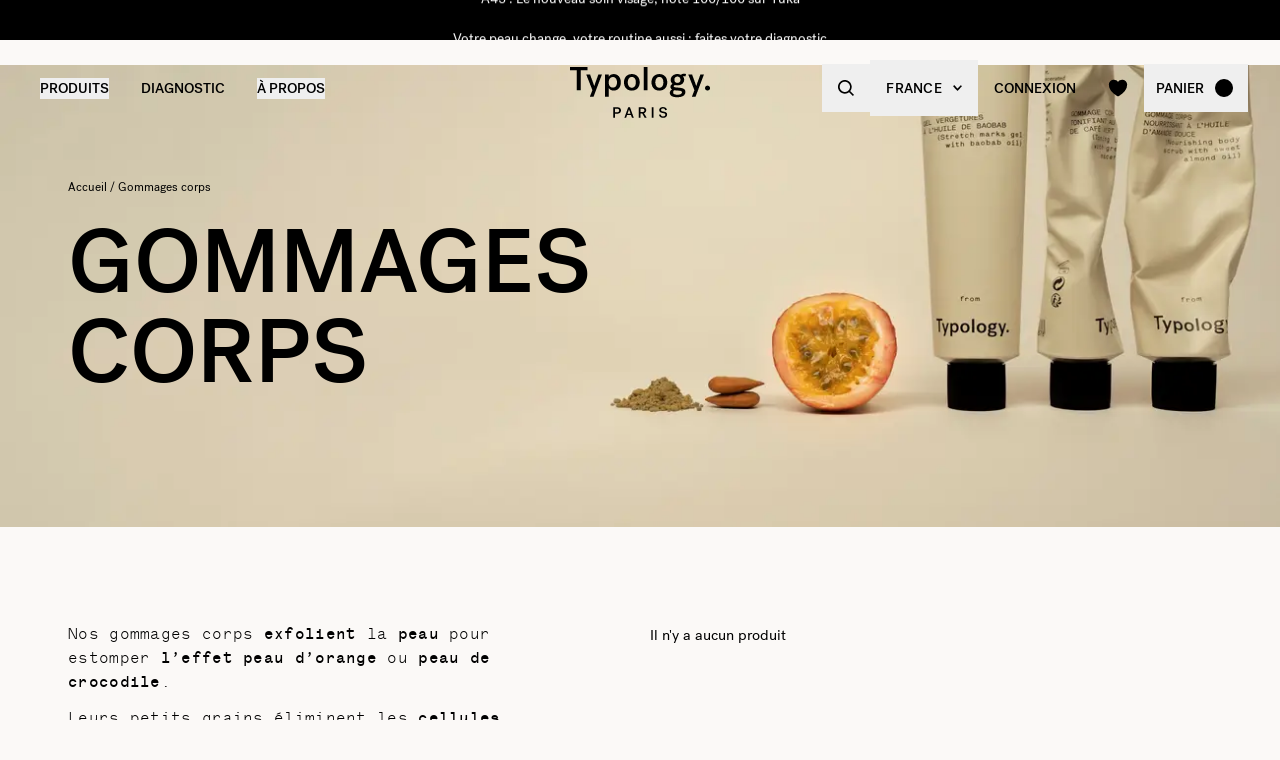

--- FILE ---
content_type: text/html
request_url: https://www.typology.com/collections/gommages-corps
body_size: 16095
content:
<!DOCTYPE html><html  lang="fr"><head><meta charset="utf-8">
<meta name="viewport" content="width=device-width, initial-scale=1">
<title>Gommage Corps — Typology</title>
<link rel="preconnect" href="https://media.typology.com" crossorigin="anonymous">
<link rel="preconnect" href="https://nqpltt4pbrftbnmjajbxz7p23a.appsync-api.eu-west-3.amazonaws.com/graphql" crossorigin="anonymous">
<script src="https://media.typology.com/?v1" async defer></script>
<script src="https://try.abtasty.com/cd8ff6e1516ca6c26e55d1dea0ad4601.js" async defer></script>
<link rel="stylesheet" href="/_nuxt/entry.vIP4oxKb.css" crossorigin>
<link rel="stylesheet" href="/_nuxt/Carousel.DcNqkbms.css" crossorigin>
<link rel="preload" href="/fonts/subset-PostGrotesk-Book.woff2" as="font" type="font/woff2" crossorigin="anonymous">
<link rel="preload" href="/fonts/subset-PostGrotesk-Medium.woff2" as="font" type="font/woff2" crossorigin="anonymous">
<link rel="preload" href="/fonts/Lettera-Regular.woff2" as="font" type="font/woff2" crossorigin="anonymous">
<link rel="preload" href="/fonts/Lettera-Bold.woff2" as="font" type="font/woff2" crossorigin="anonymous">
<link rel="modulepreload" as="script" crossorigin href="/_nuxt/3nIZhTgO.js">
<link rel="modulepreload" as="script" crossorigin href="/_nuxt/BK3mCDmg.js">
<link rel="modulepreload" as="script" crossorigin href="/_nuxt/ClZ-glxw.js">
<link rel="modulepreload" as="script" crossorigin href="/_nuxt/COtbtBem.js">
<link rel="modulepreload" as="script" crossorigin href="/_nuxt/CRz2DOUl.js">
<link rel="modulepreload" as="script" crossorigin href="/_nuxt/BZoEUV28.js">
<link rel="modulepreload" as="script" crossorigin href="/_nuxt/DvOiTLBU.js">
<link rel="modulepreload" as="script" crossorigin href="/_nuxt/DitkxH4p.js">
<link rel="modulepreload" as="script" crossorigin href="/_nuxt/BlIvdT1m.js">
<link rel="modulepreload" as="script" crossorigin href="/_nuxt/Ctaxx-9o.js">
<link rel="modulepreload" as="script" crossorigin href="/_nuxt/B40vYq9v.js">
<link rel="modulepreload" as="script" crossorigin href="/_nuxt/DXcKEVNW.js">
<link rel="modulepreload" as="script" crossorigin href="/_nuxt/DCss7oys.js">
<link rel="modulepreload" as="script" crossorigin href="/_nuxt/CRkDC_HF.js">
<link rel="modulepreload" as="script" crossorigin href="/_nuxt/COrd5XrK.js">
<link rel="modulepreload" as="script" crossorigin href="/_nuxt/BXwuuFtL.js">
<link rel="modulepreload" as="script" crossorigin href="/_nuxt/hWaVjwGl.js">
<link rel="modulepreload" as="script" crossorigin href="/_nuxt/BV-QpjFp.js">
<link rel="modulepreload" as="script" crossorigin href="/_nuxt/LrwkQKqk.js">
<link rel="modulepreload" as="script" crossorigin href="/_nuxt/DXfJvQHh.js">
<link rel="modulepreload" as="script" crossorigin href="/_nuxt/BzRHubjp.js">
<link rel="modulepreload" as="script" crossorigin href="/_nuxt/Co9UDpEe.js">
<link rel="modulepreload" as="script" crossorigin href="/_nuxt/DLMd7soU.js">
<link rel="modulepreload" as="script" crossorigin href="/_nuxt/BvCz4BIa.js">
<link rel="modulepreload" as="script" crossorigin href="/_nuxt/htBqHUk3.js">
<link rel="modulepreload" as="script" crossorigin href="/_nuxt/c3Bi-WfO.js">
<link rel="modulepreload" as="script" crossorigin href="/_nuxt/CzMUAVR3.js">
<link rel="modulepreload" as="script" crossorigin href="/_nuxt/D0ltrkR9.js">
<link rel="modulepreload" as="script" crossorigin href="/_nuxt/DGD8McbR.js">
<link rel="modulepreload" as="script" crossorigin href="/_nuxt/eb6nt4Xa.js">
<link rel="preload" as="fetch" fetchpriority="low" crossorigin="anonymous" href="/_nuxt/builds/meta/473a006d-8ac1-487d-948d-c57ab32e358a.json">
<link rel="dns-prefetch" href="//www.googletagmanager.com/">
<link rel="dns-prefetch" href="//media.typology.com">
<link rel="prefetch" as="style" crossorigin href="/_nuxt/Checkout.CNQOyIJJ.css">
<link rel="prefetch" as="style" crossorigin href="/_nuxt/FormText.BSqQoPDI.css">
<link rel="prefetch" as="style" crossorigin href="/_nuxt/ZeroSpinner.B3UhP5hJ.css">
<link rel="prefetch" as="style" crossorigin href="/_nuxt/useForm.D9gPc3Uv.css">
<link rel="prefetch" as="style" crossorigin href="/_nuxt/FormRadio.7JrRPS0o.css">
<link rel="prefetch" as="style" crossorigin href="/_nuxt/LoginForm.CHXYMQvY.css">
<link rel="prefetch" as="style" crossorigin href="/_nuxt/DropdownPaymentMethodNetworks.DgGoHbMc.css">
<link rel="prefetch" as="script" crossorigin href="/_nuxt/Bm0yzKqq.js">
<link rel="prefetch" as="script" crossorigin href="/_nuxt/DdFQDZ1M.js">
<link rel="prefetch" as="script" crossorigin href="/_nuxt/DXl5N9T7.js">
<link rel="prefetch" as="script" crossorigin href="/_nuxt/CD8MNAJO.js">
<link rel="prefetch" as="script" crossorigin href="/_nuxt/D2zlZ_S4.js">
<link rel="prefetch" as="script" crossorigin href="/_nuxt/Rk2BN07J.js">
<link rel="prefetch" as="script" crossorigin href="/_nuxt/D_iec0hJ.js">
<link rel="prefetch" as="script" crossorigin href="/_nuxt/BH4JCG2w.js">
<link rel="prefetch" as="script" crossorigin href="/_nuxt/DiyfRAIa.js">
<link rel="prefetch" as="script" crossorigin href="/_nuxt/D5HOiyZ9.js">
<link rel="prefetch" as="script" crossorigin href="/_nuxt/D4TFwDlt.js">
<link rel="prefetch" as="script" crossorigin href="/_nuxt/BDzBkDzx.js">
<link rel="prefetch" as="script" crossorigin href="/_nuxt/Br6eyTnC.js">
<link rel="prefetch" as="script" crossorigin href="/_nuxt/CPb9jG3O.js">
<link rel="prefetch" as="script" crossorigin href="/_nuxt/DclRllHW.js">
<link rel="prefetch" as="script" crossorigin href="/_nuxt/BAcvVzAr.js">
<link rel="prefetch" as="script" crossorigin href="/_nuxt/Ci9PRR1-.js">
<link rel="prefetch" as="script" crossorigin href="/_nuxt/CDaPuGSx.js">
<link rel="prefetch" as="script" crossorigin href="/_nuxt/rXWBVFXH.js">
<link rel="prefetch" as="script" crossorigin href="/_nuxt/CVd9EPyk.js">
<link rel="prefetch" as="script" crossorigin href="/_nuxt/D547v8A3.js">
<link rel="prefetch" as="script" crossorigin href="/_nuxt/DWT2nFde.js">
<link rel="prefetch" as="script" crossorigin href="/_nuxt/zTZyP0RJ.js">
<link rel="prefetch" as="script" crossorigin href="/_nuxt/BCBkYaeE.js">
<link rel="prefetch" as="script" crossorigin href="/_nuxt/CUsz5q4o.js">
<link rel="prefetch" as="script" crossorigin href="/_nuxt/BsXCii_4.js">
<link rel="prefetch" as="script" crossorigin href="/_nuxt/C65EffHO.js">
<link rel="prefetch" as="script" crossorigin href="/_nuxt/Bcl3zZpv.js">
<link rel="prefetch" as="script" crossorigin href="/_nuxt/Bb2d0297.js">
<link rel="prefetch" as="script" crossorigin href="/_nuxt/BgucGniB.js">
<link rel="prefetch" as="script" crossorigin href="/_nuxt/Cd_cO98d.js">
<link rel="prefetch" as="script" crossorigin href="/_nuxt/pKAWYFh0.js">
<link rel="prefetch" as="script" crossorigin href="/_nuxt/D5wh4Umz.js">
<link rel="prefetch" as="script" crossorigin href="/_nuxt/D6U8dZzP.js">
<link rel="prefetch" as="script" crossorigin href="/_nuxt/DLi9yKg9.js">
<link rel="prefetch" as="script" crossorigin href="/_nuxt/BqcBzyg9.js">
<link rel="prefetch" as="script" crossorigin href="/_nuxt/D8-ScFBZ.js">
<link rel="prefetch" as="script" crossorigin href="/_nuxt/DSxIrNpa.js">
<link rel="prefetch" as="script" crossorigin href="/_nuxt/cp8AExjA.js">
<link rel="prefetch" as="script" crossorigin href="/_nuxt/CbDfubOO.js">
<link rel="prefetch" as="script" crossorigin href="/_nuxt/D-W4srpq.js">
<link rel="prefetch" as="style" crossorigin href="/_nuxt/checkout.DJsneiW7.css">
<link rel="prefetch" as="script" crossorigin href="/_nuxt/BpXqT5mS.js">
<link rel="prefetch" as="script" crossorigin href="/_nuxt/CMKGbXqy.js">
<link rel="prefetch" as="style" crossorigin href="/_nuxt/default.DGE4qo62.css">
<link rel="prefetch" as="style" crossorigin href="/_nuxt/DropdownCountries.D6BJgrVp.css">
<link rel="prefetch" as="script" crossorigin href="/_nuxt/BEQ4OkTM.js">
<link rel="prefetch" as="script" crossorigin href="/_nuxt/CpKBEfu1.js">
<link rel="prefetch" as="script" crossorigin href="/_nuxt/B2aqgF32.js">
<link rel="prefetch" as="script" crossorigin href="/_nuxt/DJnQl4fY.js">
<link rel="prefetch" as="script" crossorigin href="/_nuxt/wt6ckNb7.js">
<link type="image/png" sizes="16x16 32x32 96x96" href="/favicon.png" rel="icon">
<link type="image/png" sizes="76x76 120x120" href="/touchicon.png" rel="apple-touch-icon">
<noscript id="noscript-warning">Please enable JavaScript</noscript>
<meta name="description" content="Nos gommages corps éliminent les cellules mortes et stimulent la circulation sanguine. Nos gommages sont composés à 99% d'ingrédients naturels.">
<meta name="robots" content="index, follow">
<meta property="og:site_name" content="Typology Paris">
<meta property="og:url" content="https://www.typology.com/collections/gommages-corps">
<meta property="og:title" content="Gommage Corps — Typology">
<meta property="og:type" content="website">
<meta property="og:locale" content="fr_FR">
<meta property="og:description" content="Nos gommages corps éliminent les cellules mortes et stimulent la circulation sanguine. Nos gommages sont composés à 99% d'ingrédients naturels.">
<meta property="og:image" content="http://media.typology.com/storyblok/6977x2520/4b3a5fa217/plantes_gommages_corps_gel_vergetures_naturemorte_naturalite_photo_ingredients_collection_rvb.jpg">
<meta property="og:image:secure_url" content="https://media.typology.com/storyblok/6977x2520/4b3a5fa217/plantes_gommages_corps_gel_vergetures_naturemorte_naturalite_photo_ingredients_collection_rvb.jpg">
<meta property="twitter:site" content="@typologyparis">
<meta property="twitter:card" content="summary_large_image">
<meta property="twitter:title" content="Gommage Corps — Typology">
<meta property="twitter:description" content="Nos gommages corps éliminent les cellules mortes et stimulent la circulation sanguine. Nos gommages sont composés à 99% d'ingrédients naturels.">
<meta property="twitter:image" content="https://media.typology.com/storyblok/6977x2520/4b3a5fa217/plantes_gommages_corps_gel_vergetures_naturemorte_naturalite_photo_ingredients_collection_rvb.jpg">
<meta property="twitter:image:alt" content="Gommage Corps - Typology">
<link rel="canonical" href="https://www.typology.com/collections/gommages-corps">
<link hreflang="fr" href="https://www.typology.com/collections/gommages-corps" rel="alternate">
<link hreflang="en-fr" href="https://www.typology.com/collections/gommages-corps" rel="alternate">
<link hreflang="en-gb" href="https://uk.typology.com/collections/body-scrubs" rel="alternate">
<link hreflang="en-us" href="https://us.typology.com/collections/body-scrubs" rel="alternate">
<link hreflang="en" href="https://global.typology.com/collections/body-scrubs" rel="alternate">
<link hreflang="de" href="https://de.typology.com/sammlung/korperpeeling" rel="alternate">
<link hreflang="ja" href="https://www.typology.jp/collections/body-scrubs" rel="alternate">
<script type="application/ld+json" data-hid="rich-breadcrumbs">{"@context":"https://schema.org","@type":"BreadcrumbList","itemListElement":[{"@type":"ListItem","position":0,"name":"Accueil","item":"https://www.typology.com/"},{"@type":"ListItem","position":1,"name":"Gommages  corps"}]}</script>
<script type="module" src="/_nuxt/3nIZhTgO.js" crossorigin></script></head><body><div id="__nuxt"><div class="relative"><div class="w-full bg-black relative z-10 text-center h-10 overflow-hidden text-white text-14 leading-none"><div class="slide-wrapper-3"><!--[--><div class="flex items-center justify-center w-full h-10"><a href="/products/concentre-local-tenseur-complexe-peptides-inhibiteurs-acide-hyaluronique" class="hover:underline">A43 : Le nouveau soin visage, noté 100/100 sur Yuka </a></div><div class="flex items-center justify-center w-full h-10"><a href="/diagnostic" class="hover:underline">Votre peau change, votre routine aussi : faites votre diagnostic</a></div><div class="flex items-center justify-center w-full h-10"><!--[-->Un produit offert dès 75€ d&#39;achat<!--]--></div><div class="flex items-center justify-center w-full h-10"><a href="/products/concentre-local-tenseur-complexe-peptides-inhibiteurs-acide-hyaluronique" class="hover:underline">A43 : Le nouveau soin visage, noté 100/100 sur Yuka </a></div><!--]--></div></div><header class="sticky md:absolute w-full top-0 md:top-auto z-20 bg-white md:bg-transparent" data-v-c5526545><div class="flex items-center justify-between px-1 md:px-4 lg:px-10 h-13 md:h-24" data-v-c5526545><div class="md:text-black transition-color duration-400 menu self-stretch flex items-stretch justify-start w-full h-full mr-auto" data-v-c5526545><div class="flex md:hidden items-center" data-v-c5526545><button class="p-3" aria-label="navigation" data-v-c5526545><svg viewbox="0 0 20 18" class="fill-current w-5 h-5" xmlns="http://www.w3.org/2000/svg" data-v-c5526545><path d="M0 0H20V2H0V0Z"></path><path d="M0 8H20V10H0V8Z"></path><path d="M0 16H20V18H0V16Z"></path></svg></button><button class="p-3" aria-label="quick-search" data-v-c5526545><svg viewbox="0 0 16 16" class="fill-current w-5 h-5" xmlns="http://www.w3.org/2000/svg" data-v-c5526545><path d="M6.84236 13.684C8.36049 13.6837 9.83487 13.1755 11.0307 12.2403L14.7906 16L16 14.7907L12.2401 11.031C13.1758 9.83508 13.6844 8.36043 13.6847 6.84199C13.6847 3.06949 10.6151 0 6.84236 0C3.06965 0 0 3.06949 0 6.84199C0 10.6145 3.06965 13.684 6.84236 13.684ZM6.84236 1.7105C9.67253 1.7105 11.9741 4.01197 11.9741 6.84199C11.9741 9.67201 9.67253 11.9735 6.84236 11.9735C4.01219 11.9735 1.71059 9.67201 1.71059 6.84199C1.71059 4.01197 4.01219 1.7105 6.84236 1.7105Z"></path></svg></button></div><nav class="self-stretch flex items-stretch h-full -ml-4 hidden md:block" data-v-c5526545><ul class="flex h-full"><!--[--><li class="flex items-center group"><div class="relative p-4"><button class="text-14 font-medium uppercase whitespace-no-wrap">Produits</button><svg viewbox="0 0 8 8" class="fill-current w-2 h-2 absolute z-20 left-1/2 bottom-0 transition duration-100 transform scale-0 -translate-x-1/2 group-hover:scale-75" xmlns="http://www.w3.org/2000/svg"><circle cx="4" cy="4" r="4"></circle></svg></div><div class="absolute z-10 w-full left-0 top-full bg-white pt-10 -mt-10 group-hover:opacity-100 invisible group-hover:visible"><nav class="flex mx-auto px-1 md:px-4 lg:px-10 py-10 space-x-5 mega-nav"><!--[--><div class="flex-auto max-w-1/5 space-y-8"><!--[--><div class="space-y-4"><!--[--><span class="text-14 font-medium">Sélection</span><ul class="space-y-1"><!--[--><li><a href="/collections/nouveautes" class="">Nouveautés <!----></a></li><li><a href="/collections/best-sellers" class="">Les iconiques <!----></a></li><li><a href="/collections/duos-trios-et-kits" class="">Duos, trios &amp; kits <sup>new</sup></a></li><li><a href="/collections/coffrets-cadeaux" class="">Coffrets cadeaux <!----></a></li><li><a href="/collections/derniere-chance" class="">Dernière chance <!----></a></li><li><a href="/collections/accessoires" class="">Accessoires <!----></a></li><li><a href="/products/typology-premier" class="">Typology Premier <!----></a></li><li><a href="/products/carte-cadeau-digitale" class="">Carte cadeau digitale <!----></a></li><!--]--></ul><!--]--><!----><!----></div><div class="space-y-4"><!--[--><span class="text-14 font-medium">La sélection de l&#39;hiver</span><ul class="space-y-1"><!--[--><li><a href="/collections/essentiels-hiver" class="">Essentiels hiver <sup>new</sup></a></li><li><a href="/collections/peau-seche-deshydratee" class="">Soins peau sèche et déshydratée <!----></a></li><li><a href="/collections/rougeurs-et-rosacee" class="">Rougeur et rosacée <!----></a></li><!--]--></ul><!--]--><!----><!----></div><!--]--></div><div class="flex-auto max-w-1/5 space-y-8"><!--[--><div class="space-y-4"><!--[--><span class="text-14 font-medium">Soins visage</span><ul class="space-y-1"><!--[--><li><a href="/collections/serums-visage" class="">Sérums visage <!----></a></li><li><a href="/collections/cremes-visage" class="">Crèmes visage <sup>new</sup></a></li><li><a href="/collections/soins-de-nuit" class="">Soins de nuit <!----></a></li><li><a href="/collections/soins-teintes" class="">Soins teintés <!----></a></li><li><a href="/collections/nettoyants-et-demaquillants" class="">Nettoyants et démaquillants <!----></a></li><li><a href="/collections/contour-des-yeux" class="">Contour des yeux <sup>new</sup></a></li><li><a href="/collections/soins-des-levres" class="">Soins des lèvres <!----></a></li><li><a href="/collections/solaires-et-autobronzant" class="">Solaires et autobronzant <!----></a></li><li><a href="/collections/hydrolats-lotions" class="">Lotions et hydrolats <!----></a></li><li><a href="/collections/masques-et-gommages" class="">Masques et gommages <!----></a></li><!--]--></ul><!--]--><!----><!----></div><!--]--></div><div class="flex-auto max-w-1/5 space-y-8"><!--[--><div class="space-y-4"><!--[--><span class="text-14 font-medium">Vieillissement cutané</span><ul class="space-y-1"><!--[--><li><a href="/collections/prevention-du-vieillissement" class="">Prévention du vieillissement <!----></a></li><li><a href="/collections/premiers-signes-de-l-age" class="">Premiers signes de l&#39;âge <sup>new</sup></a></li><li><a href="/collections/peaux-matures" class="">Peaux matures <sup>new</sup></a></li><!--]--></ul><!--]--><!----><!----></div><div class="space-y-4"><!--[--><span class="text-14 font-medium">Soins corps et cheveux</span><ul class="space-y-1"><!--[--><li><a href="/collections/soins-cheveux-et-cuir-chevelu" class="">Soins cheveux et cuir chevelu <!----></a></li><li><a href="/collections/shampoings-actives" class="">Shampoings activés <!----></a></li><li><a href="/collections/cremes-huiles-et-gommages" class="">Crèmes, huiles et gommages <!----></a></li><li><a href="/collections/soins-solaires-corps" class="">Solaires corps et autobronzant <!----></a></li><!--]--></ul><!--]--><!----><!----></div><!--]--></div><div class="flex-auto max-w-1/5 space-y-8"><!--[--><div class="space-y-4"><!--[--><span class="text-14 font-medium">Préoccupations</span><ul class="space-y-1"><!--[--><li><a href="/collections/peau-seche-deshydratee" class="">Peau sèche et déshydratée  <!----></a></li><li><a href="/collections/peaux-fragilisees-ou-irritees" class="">Peaux fragilisées ou atopiques <!----></a></li><li><a href="/collections/hypersensibilite" class="">Hypersensibilité <!----></a></li><li><a href="/collections/rougeurs-et-rosacee" class="">Rougeurs et rosacée <!----></a></li><li><a href="/collections/teint-terne" class="">Teint terne <!----></a></li><li><a href="/collections/rides-perte-de-fermete" class="">Rides et perte de fermeté <sup>new</sup></a></li><li><a href="/collections/cernes-poches" class="">Cernes et poches <!----></a></li><li><a href="/collections/taches-pigmentaires-et-marques" class="">Taches pigmentaires et marques <!----></a></li><li><a href="/collections/boutons-imperfections" class="">Boutons <!----></a></li><li><a href="/collections/peau-brillante" class="">Peau brillante <!----></a></li><li><a href="/collections/points-noirs-pores-dilates" class="">Points noirs et pores dilatés <!----></a></li><!--]--></ul><!--]--><!----><!----></div><!--]--></div><div class="flex-auto max-w-1/5 space-y-8"><!--[--><div class="space-y-4"><!----><a href="/products/concentre-local-tenseur-complexe-peptides-inhibiteurs-acide-hyaluronique" class=""><div class="w-full h-76"><div class="h-full w-full inset-0 relative"><!--[--><img class="inset-0 object-center w-full h-full pointer-events-none object-cover" src="https://media.typology.com/storyblok/1200x1500/1032f9691d/week02a43_nav-desktop.jpg?twic=v1/output=preview" alt="Nouveau - A43 Concentré local tenseur, conçu pour lisser les rides d’expression dès 5 minutes" loading="lazy" importance="auto" fetchpriority="auto"><!--]--></div></div><span class="block text-12 font-mono underline">Nouveau - A43 Concentré local tenseur, conçu pour lisser les rides d’expression dès 5 minutes <!----></span></a><!----></div><!--]--></div><!--]--></nav></div></li><li class="flex items-center group"><div class="relative p-4"><a href="/diagnostic?source=diagnostic_menu" class="text-14 font-medium uppercase whitespace-no-wrap">Diagnostic</a><svg viewbox="0 0 8 8" class="fill-current w-2 h-2 absolute z-20 left-1/2 bottom-0 transition duration-100 transform scale-0 -translate-x-1/2 group-hover:scale-75" xmlns="http://www.w3.org/2000/svg"><circle cx="4" cy="4" r="4"></circle></svg></div><!----></li><li class="flex items-center group"><div class="relative p-4"><button class="text-14 font-medium uppercase whitespace-no-wrap">à propos</button><svg viewbox="0 0 8 8" class="fill-current w-2 h-2 absolute z-20 left-1/2 bottom-0 transition duration-100 transform scale-0 -translate-x-1/2 group-hover:scale-75" xmlns="http://www.w3.org/2000/svg"><circle cx="4" cy="4" r="4"></circle></svg></div><div class="absolute z-10 w-full left-0 top-full bg-white pt-10 -mt-10 group-hover:opacity-100 invisible group-hover:visible"><nav class="flex mx-auto px-1 md:px-4 lg:px-10 py-10 space-x-5 mega-nav"><!--[--><div class="flex-auto max-w-1/5 space-y-8"><!--[--><div class="space-y-4"><!----><!----><div><a href="/carnet" class="relative block w-full pb-4/5"><div class="absolute inset-0"><div class="h-full w-full inset-0 relative"><!--[--><img class="inset-0 object-center w-full h-full pointer-events-none object-cover" src="https://media.typology.com/storyblok/540x421/24b3dae290/carnet_nav_apropos.jpg?twic=v1/output=preview" alt="Le Carnet" loading="lazy" importance="auto" fetchpriority="auto"><!--]--></div></div></a><a href="/carnet" class="space-y-2"><span class="block mt-6 font-medium no-underline uppercase">Le Carnet</span><span class="block text-12 leading-relaxed">Découvrez le carnet Typology, et améliorez vos connaissances sur l&#39;univers du soin grâce à nos articles et conseils.</span></a></div></div><!--]--></div><div class="flex-auto max-w-1/5 space-y-8"><!--[--><div class="space-y-4"><!----><!----><div><a href="/a-propos" class="relative block w-full pb-4/5"><div class="absolute inset-0"><div class="h-full w-full inset-0 relative"><!--[--><img class="inset-0 object-center w-full h-full pointer-events-none object-cover" src="https://media.typology.com/storyblok/540x421/fcaeffa423/about1-histoire?twic=v1/output=preview" alt="Notre Histoire" loading="lazy" importance="auto" fetchpriority="auto"><!--]--></div></div></a><a href="/a-propos" class="space-y-2"><span class="block mt-6 font-medium no-underline uppercase">Notre Histoire</span><span class="block text-12 leading-relaxed">Notre mission est de changer l’industrie de consommation, pour le mieux. Découvrir notre histoire ici.</span></a></div></div><!--]--></div><div class="flex-auto max-w-1/5 space-y-8"><!--[--><div class="space-y-4"><!----><!----><div><a href="/carnet/la-charte-de-formulation-typology" class="relative block w-full pb-4/5"><div class="absolute inset-0"><div class="h-full w-full inset-0 relative"><!--[--><img class="inset-0 object-center w-full h-full pointer-events-none object-cover" src="https://media.typology.com/storyblok/540x420/3f047fbfac/charte_menu-icone.jpg?twic=v1/output=preview" alt="Charte de formulation" loading="lazy" importance="auto" fetchpriority="auto"><!--]--></div></div></a><a href="/carnet/la-charte-de-formulation-typology" class="space-y-2"><span class="block mt-6 font-medium no-underline uppercase">Charte de formulation</span><span class="block text-12 leading-relaxed">Nous avons choisi d’enlever tout superflu dans nos produits pour ne proposer que l’essentiel. Lire notre philosophie ici.</span></a></div></div><!--]--></div><div class="flex-auto max-w-1/5 space-y-8"><!--[--><div class="space-y-4"><!----><!----><div><a href="/page-emballage" class="relative block w-full pb-4/5"><div class="absolute inset-0"><div class="h-full w-full inset-0 relative"><!--[--><img class="inset-0 object-center w-full h-full pointer-events-none object-cover" src="https://media.typology.com/storyblok/540x420/0e1ddaf43f/earth-day_menu-icone.jpg?twic=v1/output=preview" alt="Contenants" loading="lazy" importance="auto" fetchpriority="auto"><!--]--></div></div></a><a href="/page-emballage" class="space-y-2"><span class="block mt-6 font-medium no-underline uppercase">Contenants</span><span class="block text-12 leading-relaxed">Tous nos contenants sont recyclables. Nous expliquons nos choix en détail.</span></a></div></div><!--]--></div><div class="flex-auto max-w-1/5 space-y-8"><!--[--><div class="space-y-4"><!----><!----><div><a href="/a-propos#3" class="relative block w-full pb-4/5"><div class="absolute inset-0"><div class="h-full w-full inset-0 relative"><!--[--><img class="inset-0 object-center w-full h-full pointer-events-none object-cover" src="https://media.typology.com/storyblok/540x421/21918e9bd2/about4-bcorp.jpeg?twic=v1/output=preview" alt="B CORP" loading="lazy" importance="auto" fetchpriority="auto"><!--]--></div></div></a><a href="/a-propos#3" class="space-y-2"><span class="block mt-6 font-medium no-underline uppercase">B CORP</span><span class="block text-12 leading-relaxed">Avec l’obtention du statut «B-corp », Typology renforce son engagement environnemental et sociétal positif.</span></a></div></div><!--]--></div><div class="flex-auto max-w-1/5 space-y-8"><!--[--><div class="space-y-4"><!----><!----><div><a href="/black-for-good-mouvement" class="relative block w-full pb-4/5"><div class="absolute inset-0"><div class="h-full w-full inset-0 relative"><!--[--><img class="inset-0 object-center w-full h-full pointer-events-none object-cover" src="https://media.typology.com/storyblok/540x420/94a0c36516/visu-nav.jpg?twic=v1/output=preview" alt="Black for Good - pas de soldes mais des dons" loading="lazy" importance="auto" fetchpriority="auto"><!--]--></div></div></a><a href="/black-for-good-mouvement" class="space-y-2"><span class="block mt-6 font-medium no-underline uppercase">Black for Good - pas de soldes mais des dons</span><span class="block text-12 leading-relaxed">Le mouvement qui rassemble les marques engagées pendant Black Friday</span></a></div></div><!--]--></div><!--]--></nav></div></li><!--]--></ul></nav><div class="fixed z-50 inset-0 bg-black bg-opacity-50 transition opacity-0 pointer-events-none block md:hidden" data-v-c5526545><div class="duration-300 left-0 -translate-x-full absolute inset-y-0 w-full max-w-133 bg-white transform transition"><!----><!----><div class="flex flex-col h-full"><!--[--><div class="flex flex-col h-full w-full overflow-y-auto overflow-x-hidden"><button class="z-20 absolute top-0 right-0 flex items-center justify-center p-4 mr-1 text-black"><svg viewbox="0 0 32 32" class="fill-current w-4 h-4" xmlns="http://www.w3.org/2000/svg"><path d="M3.55492 26.1823L26.1823 3.55492L28.4451 5.81766L5.81766 28.4451L3.55492 26.1823Z"></path><path d="M5.81767 3.55492L28.4451 26.1823L26.1823 28.4451L3.55493 5.81766L5.81767 3.55492Z"></path></svg></button><div class="relative flex flex-grow"><div class="translate-x-0 flex-shrink-0 w-full transform transition ease duration-300"><div class="relative flex items-stretch w-full h-32 px-5"><div class="absolute inset-0 -z-1 w-full h-full"><div class="h-full w-full inset-0 relative"><!--[--><img class="inset-0 object-center w-full h-full pointer-events-none object-cover" src="https://media.typology.com/storyblok/1620x540/5a6bc00210/week02a43_nav-mobile.jpg?twic=v1/output=preview" alt="Nouveau - A43 Concentré local tenseur, conçu pour lisser les rides d’expression dès 5 minutes" loading="eager" importance="auto" fetchpriority="auto"><!--]--></div></div><a href="/products/concentre-local-tenseur-complexe-peptides-inhibiteurs-acide-hyaluronique" class="flex flex-col justify-center text-black"><p class="font-medium max-w-1/2">Nouveau - A43 Concentré local tenseur, conçu pour lisser les rides d’expression dès 5 minutes</p></a></div><ul class="divide-y divide-gray-300"><!--[--><!--[--><!----><li><button class="flex items-center justify-between w-full p-5"><span class="font-medium">La sélection de l&#39;Hiver</span><svg viewbox="0 0 14 14" class="fill-current w-3 h-3" xmlns="http://www.w3.org/2000/svg"><path d="M2.625 1.89189L7.84319 7.06308L2.62501 12.2342L4.40683 14L11.5341 7.06308L4.53409 -8.26971e-08L2.625 1.89189Z"></path></svg></button></li><!--]--><!--[--><!----><li><button class="flex items-center justify-between w-full p-5"><span class="font-medium">Sélection</span><svg viewbox="0 0 14 14" class="fill-current w-3 h-3" xmlns="http://www.w3.org/2000/svg"><path d="M2.625 1.89189L7.84319 7.06308L2.62501 12.2342L4.40683 14L11.5341 7.06308L4.53409 -8.26971e-08L2.625 1.89189Z"></path></svg></button></li><!--]--><!--[--><!----><li><button class="flex items-center justify-between w-full p-5"><span class="font-medium">Soins visage</span><svg viewbox="0 0 14 14" class="fill-current w-3 h-3" xmlns="http://www.w3.org/2000/svg"><path d="M2.625 1.89189L7.84319 7.06308L2.62501 12.2342L4.40683 14L11.5341 7.06308L4.53409 -8.26971e-08L2.625 1.89189Z"></path></svg></button></li><!--]--><!--[--><!----><li><button class="flex items-center justify-between w-full p-5"><span class="font-medium">Vieillissement cutané</span><svg viewbox="0 0 14 14" class="fill-current w-3 h-3" xmlns="http://www.w3.org/2000/svg"><path d="M2.625 1.89189L7.84319 7.06308L2.62501 12.2342L4.40683 14L11.5341 7.06308L4.53409 -8.26971e-08L2.625 1.89189Z"></path></svg></button></li><!--]--><!--[--><!----><li><button class="flex items-center justify-between w-full p-5"><span class="font-medium">Soins corps et cheveux</span><svg viewbox="0 0 14 14" class="fill-current w-3 h-3" xmlns="http://www.w3.org/2000/svg"><path d="M2.625 1.89189L7.84319 7.06308L2.62501 12.2342L4.40683 14L11.5341 7.06308L4.53409 -8.26971e-08L2.625 1.89189Z"></path></svg></button></li><!--]--><!--[--><!----><li><button class="flex items-center justify-between w-full p-5"><span class="font-medium">Préoccupations</span><svg viewbox="0 0 14 14" class="fill-current w-3 h-3" xmlns="http://www.w3.org/2000/svg"><path d="M2.625 1.89189L7.84319 7.06308L2.62501 12.2342L4.40683 14L11.5341 7.06308L4.53409 -8.26971e-08L2.625 1.89189Z"></path></svg></button></li><!--]--><!--[--><li><a href="/carnet" class="flex items-center justify-between w-full p-5"><span class="font-medium">Le carnet</span></a></li><!----><!--]--><!--[--><li><a href="/diagnostic?source=diagnostic_menu" class="flex items-center justify-between w-full p-5"><span class="font-medium">Diagnostic de peau</span></a></li><!----><!--]--><!--]--></ul></div><div class="translate-x-0 flex-shrink-0 w-full transform transition ease duration-300"><!----></div></div><div class="flex-shrink-0 w-full px-5 py-3 mt-auto space-y-1 border-t border-gray-500"><ul><!----><li><span></span></li></ul></div></div><!--]--></div></div></div></div><div class="relative z-30 flex-shrink-0 leading-none m-auto pointer-events-none" data-v-c5526545><a href="/" class="inline-block pt-1 md:pt-3 pointer-events-auto" aria-label="home" data-v-c5526545><img src="/svgs/logo.svg" alt="Logo" loading="lazy" class="h-auto w-21 md:w-35 filter transition-[filter] duration-400" data-v-c5526545></a></div><div class="md:text-black transition-color duration-400 menu self-stretch flex items-stretch justify-end w-full h-full ml-auto" data-v-c5526545><ul class="flex h-full md:-mr-2" data-v-c5526545><li class="hidden md:flex items-center" data-v-c5526545><button class="flex items-center space-x-2 md:p-3 lg:p-4" aria-label="quick-search" data-v-c5526545><svg viewbox="0 0 16 16" class="fill-current w-5 h-5 md:w-4 md:h-4" xmlns="http://www.w3.org/2000/svg" data-v-c5526545><path d="M6.84236 13.684C8.36049 13.6837 9.83487 13.1755 11.0307 12.2403L14.7906 16L16 14.7907L12.2401 11.031C13.1758 9.83508 13.6844 8.36043 13.6847 6.84199C13.6847 3.06949 10.6151 0 6.84236 0C3.06965 0 0 3.06949 0 6.84199C0 10.6145 3.06965 13.684 6.84236 13.684ZM6.84236 1.7105C9.67253 1.7105 11.9741 4.01197 11.9741 6.84199C11.9741 9.67201 9.67253 11.9735 6.84236 11.9735C4.01219 11.9735 1.71059 9.67201 1.71059 6.84199C1.71059 4.01197 4.01219 1.7105 6.84236 1.7105Z"></path></svg></button></li><li class="hidden md:flex items-center" data-v-c5526545><div class="relative group" data-v-c5526545 data-v-e963da91><button type="button" class="h-14 px-4 text-13 relative flex items-center justify-between w-full space-x-2"><!--[--><span class="uppercase font-medium relative flex items-center w-full space-x-2 whitespace-no-wrap text-14 leading-5 tracking-02" style="" data-v-e963da91>France</span><!--]--><svg viewbox="0 0 66 42" class="fill-current w-3 h-3 transform" xmlns="http://www.w3.org/2000/svg"><path d="M32.9422 24.952L8.9189 0.710322L0.707084 8.9968L33.291 41.2897L65.299 8.40319L57.6755 0.710367L33.6525 24.952L33.2974 25.3103L32.9422 24.952Z" stroke="currentColor" style="transition:fill 0.4s ease;" fill="currentColor"></path></svg></button><!----></div></li><li class="hidden md:flex items-center" data-v-c5526545><!--[--><a href="/account/login" class="block md:max-w-35 md:p-3 lg:p-4 md:overflow-hidden truncate" data-v-c5526545><span class="text-14 font-medium uppercase whitespace-no-wrap" data-v-c5526545>Connexion</span></a><!--]--></li><li class="flex items-center" data-v-c5526545><a href="/account/favorites" class="block p-3 lg:p-4" aria-label="favorites" data-v-c5526545><svg viewbox="0 0 12 11" fill="currentColor" xmlns="http://www.w3.org/2000/svg" class="w-5 h-5" data-v-c5526545><path style="transition:fill 0.4s ease;" d="M3.5 1C2.1195 1 1 2.11834 1 3.4981C1 4.6119 1.4375 7.25535 5.744 9.92757C5.82114 9.97494 5.9097 10 6 10C6.0903 10 6.17886 9.97494 6.256 9.92757C10.5625 7.25535 11 4.6119 11 3.4981C11 2.11834 9.8805 1 8.5 1C7.1195 1 6 2.514 6 2.514C6 2.514 4.8805 1 3.5 1Z" stroke="currentColor" stroke-linecap="round" stroke-linejoin="round"></path></svg></a></li><li class="flex items-center" data-v-c5526545><button aria-label="cart" class="relative z-20 flex items-center p-3" data-v-c5526545><span class="hidden lg:inline-block mr-2 text-14 font-medium uppercase whitespace-no-wrap" data-v-c5526545>panier</span><span class="scale-75 relative inline-block p-3 transition-transform duration-200 transform bg-current rounded-full" data-v-c5526545><!----></span></button></li></ul></div></div></header><!--[--><div class="nuxt-loading-indicator" style="position:fixed;top:0;right:0;left:0;pointer-events:none;width:auto;height:3px;opacity:0;background:black;background-size:Infinity% auto;transform:scaleX(0%);transform-origin:left;transition:transform 0.1s, height 0.4s, opacity 0.4s;z-index:999999;"></div><div data-template="collection"><div class="relative flex flex-col justify-center w-full h-w-screen/2 max-h-lg"><div class="absolute inset-0 -z-1"><div class="h-full w-full inset-0 relative"><picture><source media="(max-width: 899px)" srcset="https://media.typology.com/storyblok/6977x2520/4b3a5fa217/plantes_gommages_corps_gel_vergetures_naturemorte_naturalite_photo_ingredients_collection_rvb.jpg?twic=v1/quality=70/cover=400 400w,https://media.typology.com/storyblok/6977x2520/4b3a5fa217/plantes_gommages_corps_gel_vergetures_naturemorte_naturalite_photo_ingredients_collection_rvb.jpg?twic=v1/quality=70/cover=700 700w,https://media.typology.com/storyblok/6977x2520/4b3a5fa217/plantes_gommages_corps_gel_vergetures_naturemorte_naturalite_photo_ingredients_collection_rvb.jpg?twic=v1/quality=70/cover=900 900w,https://media.typology.com/storyblok/6977x2520/4b3a5fa217/plantes_gommages_corps_gel_vergetures_naturemorte_naturalite_photo_ingredients_collection_rvb.jpg?twic=v1/quality=70/cover=1100 1100w,https://media.typology.com/storyblok/6977x2520/4b3a5fa217/plantes_gommages_corps_gel_vergetures_naturemorte_naturalite_photo_ingredients_collection_rvb.jpg?twic=v1/quality=70/cover=1300 1300w,https://media.typology.com/storyblok/6977x2520/4b3a5fa217/plantes_gommages_corps_gel_vergetures_naturemorte_naturalite_photo_ingredients_collection_rvb.jpg?twic=v1/quality=70/cover=1500 1500w,https://media.typology.com/storyblok/6977x2520/4b3a5fa217/plantes_gommages_corps_gel_vergetures_naturemorte_naturalite_photo_ingredients_collection_rvb.jpg?twic=v1/quality=70/cover=1700 1700w,https://media.typology.com/storyblok/6977x2520/4b3a5fa217/plantes_gommages_corps_gel_vergetures_naturemorte_naturalite_photo_ingredients_collection_rvb.jpg?twic=v1/quality=70/cover=2000 2000w" sizes="100vw"><source media="(min-width: 900px)" srcset="https://media.typology.com/storyblok/6977x2520/4b3a5fa217/plantes_gommages_corps_gel_vergetures_naturemorte_naturalite_photo_ingredients_collection_rvb.jpg?twic=v1/quality=70/cover=1100 1100w,https://media.typology.com/storyblok/6977x2520/4b3a5fa217/plantes_gommages_corps_gel_vergetures_naturemorte_naturalite_photo_ingredients_collection_rvb.jpg?twic=v1/quality=70/cover=1300 1300w,https://media.typology.com/storyblok/6977x2520/4b3a5fa217/plantes_gommages_corps_gel_vergetures_naturemorte_naturalite_photo_ingredients_collection_rvb.jpg?twic=v1/quality=70/cover=1500 1500w,https://media.typology.com/storyblok/6977x2520/4b3a5fa217/plantes_gommages_corps_gel_vergetures_naturemorte_naturalite_photo_ingredients_collection_rvb.jpg?twic=v1/quality=70/cover=1700 1700w,https://media.typology.com/storyblok/6977x2520/4b3a5fa217/plantes_gommages_corps_gel_vergetures_naturemorte_naturalite_photo_ingredients_collection_rvb.jpg?twic=v1/quality=70/cover=2000 2000w,https://media.typology.com/storyblok/6977x2520/4b3a5fa217/plantes_gommages_corps_gel_vergetures_naturemorte_naturalite_photo_ingredients_collection_rvb.jpg?twic=v1/quality=70/cover=2400 2400w,https://media.typology.com/storyblok/6977x2520/4b3a5fa217/plantes_gommages_corps_gel_vergetures_naturemorte_naturalite_photo_ingredients_collection_rvb.jpg?twic=v1/quality=70/cover=2800 2800w,https://media.typology.com/storyblok/6977x2520/4b3a5fa217/plantes_gommages_corps_gel_vergetures_naturemorte_naturalite_photo_ingredients_collection_rvb.jpg?twic=v1/quality=70/cover=3200 3200w" sizes="100vw"><img class="object-cover inset-0 object-center w-full h-full pointer-events-none" src="https://media.typology.com/storyblok/6977x2520/4b3a5fa217/plantes_gommages_corps_gel_vergetures_naturemorte_naturalite_photo_ingredients_collection_rvb.jpg?twic=v1/quality=70" srcset="https://media.typology.com/storyblok/6977x2520/4b3a5fa217/plantes_gommages_corps_gel_vergetures_naturemorte_naturalite_photo_ingredients_collection_rvb.jpg?twic=v1/quality=70/cover=1100 1100w,https://media.typology.com/storyblok/6977x2520/4b3a5fa217/plantes_gommages_corps_gel_vergetures_naturemorte_naturalite_photo_ingredients_collection_rvb.jpg?twic=v1/quality=70/cover=1300 1300w,https://media.typology.com/storyblok/6977x2520/4b3a5fa217/plantes_gommages_corps_gel_vergetures_naturemorte_naturalite_photo_ingredients_collection_rvb.jpg?twic=v1/quality=70/cover=1500 1500w,https://media.typology.com/storyblok/6977x2520/4b3a5fa217/plantes_gommages_corps_gel_vergetures_naturemorte_naturalite_photo_ingredients_collection_rvb.jpg?twic=v1/quality=70/cover=1700 1700w,https://media.typology.com/storyblok/6977x2520/4b3a5fa217/plantes_gommages_corps_gel_vergetures_naturemorte_naturalite_photo_ingredients_collection_rvb.jpg?twic=v1/quality=70/cover=2000 2000w,https://media.typology.com/storyblok/6977x2520/4b3a5fa217/plantes_gommages_corps_gel_vergetures_naturemorte_naturalite_photo_ingredients_collection_rvb.jpg?twic=v1/quality=70/cover=2400 2400w,https://media.typology.com/storyblok/6977x2520/4b3a5fa217/plantes_gommages_corps_gel_vergetures_naturemorte_naturalite_photo_ingredients_collection_rvb.jpg?twic=v1/quality=70/cover=2800 2800w,https://media.typology.com/storyblok/6977x2520/4b3a5fa217/plantes_gommages_corps_gel_vergetures_naturemorte_naturalite_photo_ingredients_collection_rvb.jpg?twic=v1/quality=70/cover=3200 3200w" alt="" loading="eager" importance="auto" fetchpriority="auto"></picture></div></div><div class="container"><nav class="bc-nav hidden md:inline-block"><ul><!--[--><li><a href="/" class="">Accueil</a></li><li><span>Gommages  corps</span></li><!--]--></ul></nav><h1 class="my-8 md:my-5 text-banner">Gommages <br/>corps</h1></div></div><div class="container py-9 md:py-18"><div class="grid grid-flow-row-dense grid-cols-2 md:grid-cols-4 gap-4 md:gap-5 auto-rows-min"><div class="col-span-2 md:pr-24"><div class="line-clamp-5 md:line-clamp-none font-mono rich-text"><p>Nos gommages corps <b>exfolient </b>la <b>peau </b>pour estomper <b>l’effet peau d’orange </b>ou <b>peau de crocodile</b>. </p><p>Leurs petits grains éliminent les <b>cellules mortes </b>à <b>sa surface </b>pour lui rendre <b>sa douceur</b>, et stimulent la <b>circulation sanguine </b>pour <b>drainer </b>et <b>tonifier l’épiderme</b>. </p><p>Les gommages corps s’utilisent de <b>façon hebdomadaire</b>.</p></div><button type="button" class="md:hidden my-4 text-14 underline capitalize-first">lire plus</button></div><div class="col-span-2"><p>Il n&#39;y a aucun produit</p></div></div></div><span></span><!--[--><!--[--><!----><!----><div class="md:container md:px-0 opacity-0"><div class="w-full border-t border-gray-500"></div></div><!----><!----><!----><!----><!----><!----><!----><!----><!----><!----><!----><!----><!----><!----><!----><!----><!----><!----><!----><!--]--><!--[--><!----><!----><!----><!----><div class="container py-9 md:py-18" id="ebeb34ff7d14f6f17cd898f9dbbeb2e497686f3eaac8b521b1c7034c9d63f443" data-section="list-tags" data-v-0bbe039e><p class="text-product-tag inline-flex flex-wrap gap-1" style="--list-tag-separator:&#39; - &#39;;" data-v-0bbe039e><span class="text-gray-700" data-v-0bbe039e>Aller plus loin</span><!--[--><a href="/collections/soins-exfoliants" class="inline-flex gap-1" data-v-0bbe039e>Soins exfoliants</a><a href="/collections/exfoliants-chimiques" class="inline-flex gap-1" data-v-0bbe039e>Exfoliants
chimiques </a><a href="/collections/exfoliants-mecaniques" class="inline-flex gap-1" data-v-0bbe039e>Exfoliants
mécaniques</a><a href="/collections/masques-et-gommages" class="inline-flex gap-1" data-v-0bbe039e>Masques et
gommages</a><a href="/collections/savons-exfoliants" class="inline-flex gap-1" data-v-0bbe039e>Savons exfoliants</a><!--]--></p></div><!----><!----><!----><!----><!----><!----><!----><!----><!----><!----><!----><!----><!----><!----><!----><!----><!----><!--]--><!--]--><!--[--><div class="md:container md:px-0"><div class="w-full border-t border-gray-500"></div></div><div class="container py-9 md:py-18"><div class="grid grid-cols-1 md:grid-cols-2 bg-gray-100"><div class="text-banner mb-9 md:pr-9">Re-bonjour</div><div class="space-y-8"><!--[--><div class="space-y-8"><h4 class="text-heading-4 font-medium">Quelle est la différence entre un exfoliant et un gommage ? </h4><div class="rich-text font-mono"><p>La principale différence entre un <b>exfoliant </b>et un <b>gommage </b>est la <b>taille des particules</b> utilisées. </p><p>Les exfoliants ont des <b>particules plus grosses</b> que les gommages, ce qui les rend <b>moins abrasifs</b> pour la peau. </p><p>Les gommages ont des <b>particules plus fines</b>, ce qui les rend plus <b>efficaces </b>pour  laisser la peau <b>douce </b>et <b>lisse</b>. </p></div></div><div class="space-y-8"><h4 class="text-heading-4 font-medium">Quels sont les bienfaits du gommage ?</h4><div class="rich-text font-mono"><ul><li><p>Un gommage permet d&#39;éliminer les <b>cellules mortes</b> de la peau et d&#39;enlever les <b>impuretés</b>. </p></li></ul><ul><li><p>Cela peut également favoriser la <b>circulation sanguine</b> et aider à éliminer les <b>toxines</b> de la <b>peau</b>.</p></li></ul><ul><li><p>Un gommage peut <b>ouvrir </b>les <b>pores</b>, ce qui peut faciliter l&#39;absorption des autres <b>produits </b>de <b>soins </b>de la <b>peau</b>. </p></li></ul><ul><li><p>Enfin, un gommage peut aider à réduire l&#39;apparence des <b>imperfections </b>et des <b>taches brunes</b> sur la peau. </p></li></ul></div></div><div class="space-y-8"><h4 class="text-heading-4 font-medium">Quand faire un gommage pour le corps ? </h4><div class="rich-text font-mono"><p>Il est recommandé de faire un gommage pour le corps <b>une </b>ou <b>deux fois par semaine</b> pour éliminer les <b>cellules mortes</b>. Si vous avez une <b>peau sensible</b>, il est recommandé de faire un gommage <b>moins souvent </b>pour éviter d&#39;<b>irriter la peau</b>.</p></div></div><div class="space-y-8"><h4 class="text-heading-4 font-medium">Quel soin après un gommage ? </h4><div class="rich-text font-mono"><p>Après un gommage, il est important de<b> bien hydrater sa peau</b> pour éviter qu&#39;elle ne devienne <b>sèche </b>et <b>irritée</b>. </p><p>Vous pouvez utiliser l&#39;une de nos <a href="/collections/creme-corps" custom="[object Object]" target="_blank" linktype="story">crèmes hydratantes</a> pour le corps. </p><p>Il est également important d&#39;utiliser une <a href="/collections/soins-solaires-corps" custom="[object Object]" target="_blank" linktype="story">crème solaire</a> pour protéger votre peau des <b>rayons UV nocifs</b> du soleil.</p></div></div><!--]--></div></div></div><!--]--></div><!--]--><footer class="w-full z-1"><div class="py-10 md:py-20 bg-white"><div class="md:container"><div class="grid grid-cols-1 md:grid-cols-6 gap-8 md:gap-5"><div class="flex items-center md:col-span-3 order-2 md:order-1 px-4 md:px-0"><h3 class="text-20 md:text-26 font-medium leading-7 md:leading-9">Garder ce qui est essentiel.<br> Nos formulations sont courtes pour ne contenir que des ingrédients sains et nécessaires.<br> Fabriquées en France.</h3></div><div class="flex items-center justify-center md:justify-start order-1 md:order-2 md:col-start-5 md:col-span-2 px-4 md:px-0 space-x-6 md:space-x-11"><a href="/b-corp" class=""><img src="/svgs/fr-b-corp-logo.svg" loading="lazy" class="w-21 md:w-25 h-35 md:h-44" alt="B Corp Certified"></a><img class="w-32 md:w-40 h-13 md:h-15" loading="lazy" src="/svgs/peta-logo.svg" alt="Peta"></div></div></div></div><div class="py-10 md:py-20"><div class="container"><div class="grid grid-cols-1 md:grid-cols-6 gap-8 md:gap-5"><div class="grid grid-cols-1 md:grid-cols-2 col-span-3 gap-5"><!--[--><div class="space-y-3 ll-block" toggle="true"><div class="flex items-center">à propos <svg viewbox="0 0 66 42" class="fill-current w-3 h-3 md:hidden ml-auto transition linear duration-300 transform -rotate-180" xmlns="http://www.w3.org/2000/svg"><path d="M32.9422 24.952L8.9189 0.710322L0.707084 8.9968L33.291 41.2897L65.299 8.40319L57.6755 0.710367L33.6525 24.952L33.2974 25.3103L32.9422 24.952Z" stroke="currentColor" style="transition:fill 0.4s ease;" fill="currentColor"></path></svg></div><ul class="space-y-1"><!--[--><li><a href="/a-propos" class="">Notre histoire</a></li><li><a href="/black-for-good" class="">Mouvement Black for Good</a></li><li><a href="/carnet/la-charte-de-formulation-typology" class="">Charte de formulation</a></li><li><a href="/page-emballage" class="">Philosophie de nos emballages</a></li><li><a href="/avis" class="">Avis clients</a></li><li><a href="/rejoindre-lequipe" class="">Rejoindre l&#39;équipe</a></li><li><a href="/affiliation" class="">Affiliation</a></li><li><a href="/carnet" class="">Le Carnet</a></li><!--]--></ul></div><div class="space-y-3 ll-block" toggle="true"><div class="flex items-center">Aide <svg viewbox="0 0 66 42" class="fill-current w-3 h-3 md:hidden ml-auto transition linear duration-300 transform -rotate-180" xmlns="http://www.w3.org/2000/svg"><path d="M32.9422 24.952L8.9189 0.710322L0.707084 8.9968L33.291 41.2897L65.299 8.40319L57.6755 0.710367L33.6525 24.952L33.2974 25.3103L32.9422 24.952Z" stroke="currentColor" style="transition:fill 0.4s ease;" fill="currentColor"></path></svg></div><ul class="space-y-1"><!--[--><li><a href="/support" class="">Questions fréquentes</a></li><li><a href="/nos-points-de-vente" class="">Nos points de vente</a></li><li><a href="/collections/coffrets-cadeaux-entreprises" class="">Cadeaux d&#39;entreprise</a></li><li><a href="/support/commande-livraison-et-retours" class="">Livraisons et retours</a></li><li><a href="/conditions-generales-de-vente" class="">Conditions générales de vente</a></li><li><a href="/politique-de-confidentialite" class="">Politique de confidentialité</a></li><li><a href="/support" class="">Contactez-nous</a></li><li><a href="mailto:press@typology.com" rel="noopener noreferrer">Presse</a></li><!--]--></ul></div><!--]--></div><div class="col-span-3 md:col-span-2 md:col-start-5 space-y-8 md:space-y-6"><div class="relative group bg-white" data-v-e963da91><button type="button" class="border border-gray-500 h-14 px-4 text-13 relative flex items-center justify-between w-full space-x-2"><!--[--><span class="pl-6 bg-flag relative flex items-center w-full space-x-2 whitespace-no-wrap text-14 leading-5 tracking-02" style="background-image:url(/images/FR@2x.png);" data-v-e963da91>France</span><!--]--><svg viewbox="0 0 66 42" class="fill-current w-3 h-3 transform" xmlns="http://www.w3.org/2000/svg"><path d="M32.9422 24.952L8.9189 0.710322L0.707084 8.9968L33.291 41.2897L65.299 8.40319L57.6755 0.710367L33.6525 24.952L33.2974 25.3103L32.9422 24.952Z" stroke="currentColor" style="transition:fill 0.4s ease;" fill="currentColor"></path></svg></button><!----></div><div class="space-y-3"><p class="text-16 md:text-20 font-medium leading-6 md:leading-7">Recevez nos nouveautés par email</p><!--[--><div class="relative"><input class="w-full pt-px pl-4 pr-12 bg-white text-black placeholder-gray-700 border border-gray-500 h-14 text-14" type="email" name="email" placeholder="Adresse e-mail" value=""><button aria-label="Newsletter subscribe" class="absolute top-0 right-0 flex items-center justify-end w-12 h-full pr-5 text-black"><svg viewbox="0 0 13 12" class="fill-current w-3 h-3&#39;" xmlns="http://www.w3.org/2000/svg"><path d="M0 4.8H8.5L5.5 1.7L7.2 0L13 6L7.2 12L5.5 10.3L8.5 7.2H0V4.8Z"></path></svg></button></div><!----><p class="mt-3 leading-5 text-13 tracking-02 text-gray-700">En continuant, vous acceptez nos conditions générales et notre <a href="/politique-de-confidentialite" class="underline">politique de confidentialité.</a></p><!--]--></div><!----></div></div><div class="flex flex-col md:flex-row items-center mt-8 md:mt-12 pt-8 md:pt-12 border-t border-gray-500"><div class="flex items-center justify-center md:justify-start order-2 md:order-1 space-x-3"><a href="https://www.instagram.com/typologyparis/" target="_blank" data-action="click-instagram" aria-label="instagram"><img width="24" height="24" src="/svgs/instagram.svg" loading="lazy" alt="instagram"></a><a href="https://www.tiktok.com/@typologyparis" target="_blank" aria-label="tiktok" data-action="click-tiktok"><img width="24" height="24" src="/svgs/tiktok.svg" loading="lazy" alt="tiktok"></a><!----></div><div class="flex order-1 md:order-2 mb-8 md:mb-0 md:ml-auto space-x-2"><a href="https://apps.apple.com/fr/app/typology-soins-de-la-peau/id1611151299?utm_campaign=Web_footer&amp;utm_source=web&amp;utm_medium=footer" target="_blank" class="inline-block" aria-label="apple-store" data-action="click-apple-store"><img src="/svgs/app-download-fr-apple.svg" loading="lazy" width="153" height="48" alt="apple-store"></a><a href="https://play.google.com/store/apps/details?id=com.typology.app?utm_campaign=Web_footer&amp;utm_source=web&amp;utm_medium=footer" target="_blank" class="inline-block" aria-label="google-play" data-action="click-google-play"><img src="/svgs/app-download-fr-gplay.svg" loading="lazy" width="162" height="48" alt="google-play"></a></div></div></div></div></footer><span></span></div></div><div id="teleports"></div><script type="application/json" data-nuxt-data="nuxt-app" data-ssr="true" id="__NUXT_DATA__">[["ShallowReactive",1],{"prerenderedAt":2,"data":3,"state":604,"once":607,"_errors":608,"serverRendered":121,"path":520,"pinia":610},1769515987223,["ShallowReactive",4],{"announcements":5,"menu:footer":17,"menu:main:desktop":97,"menu:main:mobile":383,"/collections/gommages-corps":516,"collection:7d170469-6572-494b-9830-d4cc16dc85d9":529},{"items":6},[7,11,15],{"title":8,"link":9},"A43 : Le nouveau soin visage, noté 100/100 sur Yuka ",{"path":10},"/products/concentre-local-tenseur-complexe-peptides-inhibiteurs-acide-hyaluronique",{"title":12,"link":13},"Votre peau change, votre routine aussi : faites votre diagnostic",{"path":14},"/diagnostic",{"title":16},"Un produit offert dès 75€ d'achat",{"items":18},[19,61],{"type":20,"title":21,"featured":22,"items":26},"menu","à propos",{"link":23,"color":24,"media":25},{"label":21},"black",null,[27,33,37,41,45,49,53,57],{"type":28,"isNew":29,"link":30},"link",false,{"label":31,"path":32},"Notre histoire","/a-propos",{"type":28,"isNew":29,"link":34},{"label":35,"path":36},"Mouvement Black for Good","/black-for-good",{"type":28,"isNew":29,"link":38},{"label":39,"path":40},"Charte de formulation","/carnet/la-charte-de-formulation-typology",{"type":28,"isNew":29,"link":42},{"label":43,"path":44},"Philosophie de nos emballages","/page-emballage",{"type":28,"isNew":29,"link":46},{"label":47,"path":48},"Avis clients","/avis",{"type":28,"isNew":29,"link":50},{"label":51,"path":52},"Rejoindre l'équipe","/rejoindre-lequipe",{"type":28,"isNew":29,"link":54},{"label":55,"path":56},"Affiliation","/affiliation",{"type":28,"isNew":29,"link":58},{"label":59,"path":60},"Le Carnet","/carnet",{"type":20,"title":62,"featured":63,"items":65},"Aide",{"link":64,"color":24,"media":25},{"label":62},[66,70,74,78,82,86,90,93],{"type":28,"isNew":29,"link":67},{"label":68,"path":69},"Questions fréquentes","/support",{"type":28,"isNew":29,"link":71},{"label":72,"path":73},"Nos points de vente","/nos-points-de-vente",{"type":28,"isNew":29,"link":75},{"label":76,"path":77},"Cadeaux d'entreprise","/collections/coffrets-cadeaux-entreprises",{"type":28,"isNew":29,"link":79},{"label":80,"path":81},"Livraisons et retours","/support/commande-livraison-et-retours",{"type":28,"isNew":29,"link":83},{"label":84,"path":85},"Conditions générales de vente","/conditions-generales-de-vente",{"type":28,"isNew":29,"link":87},{"label":88,"path":89},"Politique de confidentialité","/politique-de-confidentialite",{"type":28,"isNew":29,"link":91},{"label":92,"path":69},"Contactez-nous",{"type":28,"isNew":29,"link":94},{"label":95,"path":96},"Presse","mailto:press@typology.com",{"items":98},[99,311,315],{"type":20,"title":100,"featured":101,"items":103},"Produits",{"link":102,"color":24,"media":25},{"label":100},[104,162,209,249,298],{"type":105,"items":106},"column",[107,145],{"type":20,"title":108,"featured":109,"items":111},"Sélection",{"link":110,"color":24,"media":25},{"label":108},[112,116,120,125,129,133,137,141],{"type":28,"isNew":29,"link":113},{"label":114,"path":115},"Nouveautés","/collections/nouveautes",{"type":28,"isNew":29,"link":117},{"label":118,"path":119},"Les iconiques","/collections/best-sellers",{"type":28,"isNew":121,"link":122},true,{"label":123,"path":124},"Duos, trios & kits","/collections/duos-trios-et-kits",{"type":28,"isNew":29,"link":126},{"label":127,"path":128},"Coffrets cadeaux","/collections/coffrets-cadeaux",{"type":28,"isNew":29,"link":130},{"label":131,"path":132},"Dernière chance","/collections/derniere-chance",{"type":28,"isNew":29,"link":134},{"label":135,"path":136},"Accessoires","/collections/accessoires",{"type":28,"isNew":29,"link":138},{"label":139,"path":140},"Typology Premier","/products/typology-premier",{"type":28,"isNew":29,"link":142},{"label":143,"path":144},"Carte cadeau digitale","/products/carte-cadeau-digitale",{"type":20,"title":146,"featured":147,"items":149},"La sélection de l'hiver",{"link":148,"color":24,"media":25},{"label":146},[150,154,158],{"type":28,"isNew":121,"link":151},{"label":152,"path":153},"Essentiels hiver","/collections/essentiels-hiver",{"type":28,"isNew":29,"link":155},{"label":156,"path":157},"Soins peau sèche et déshydratée","/collections/peau-seche-deshydratee",{"type":28,"isNew":29,"link":159},{"label":160,"path":161},"Rougeur et rosacée","/collections/rougeurs-et-rosacee",{"type":105,"items":163},[164],{"type":20,"title":165,"featured":166,"items":168},"Soins visage",{"link":167,"color":24,"media":25},{"label":165},[169,173,177,181,185,189,193,197,201,205],{"type":28,"isNew":29,"link":170},{"label":171,"path":172},"Sérums visage","/collections/serums-visage",{"type":28,"isNew":121,"link":174},{"label":175,"path":176},"Crèmes visage","/collections/cremes-visage",{"type":28,"isNew":29,"link":178},{"label":179,"path":180},"Soins de nuit","/collections/soins-de-nuit",{"type":28,"isNew":29,"link":182},{"label":183,"path":184},"Soins teintés","/collections/soins-teintes",{"type":28,"isNew":29,"link":186},{"label":187,"path":188},"Nettoyants et démaquillants","/collections/nettoyants-et-demaquillants",{"type":28,"isNew":121,"link":190},{"label":191,"path":192},"Contour des yeux","/collections/contour-des-yeux",{"type":28,"isNew":29,"link":194},{"label":195,"path":196},"Soins des lèvres","/collections/soins-des-levres",{"type":28,"isNew":29,"link":198},{"label":199,"path":200},"Solaires et autobronzant","/collections/solaires-et-autobronzant",{"type":28,"isNew":29,"link":202},{"label":203,"path":204},"Lotions et hydrolats","/collections/hydrolats-lotions",{"type":28,"isNew":29,"link":206},{"label":207,"path":208},"Masques et gommages","/collections/masques-et-gommages",{"type":105,"items":210},[211,228],{"type":20,"title":212,"featured":213,"items":215},"Vieillissement cutané",{"link":214,"color":24,"media":25},{"label":212},[216,220,224],{"type":28,"isNew":29,"link":217},{"label":218,"path":219},"Prévention du vieillissement","/collections/prevention-du-vieillissement",{"type":28,"isNew":121,"link":221},{"label":222,"path":223},"Premiers signes de l'âge","/collections/premiers-signes-de-l-age",{"type":28,"isNew":121,"link":225},{"label":226,"path":227},"Peaux matures","/collections/peaux-matures",{"type":20,"title":229,"featured":230,"items":232},"Soins corps et cheveux",{"link":231,"color":24,"media":25},{"label":229},[233,237,241,245],{"type":28,"isNew":29,"link":234},{"label":235,"path":236},"Soins cheveux et cuir chevelu","/collections/soins-cheveux-et-cuir-chevelu",{"type":28,"isNew":29,"link":238},{"label":239,"path":240},"Shampoings activés","/collections/shampoings-actives",{"type":28,"isNew":29,"link":242},{"label":243,"path":244},"Crèmes, huiles et gommages","/collections/cremes-huiles-et-gommages",{"type":28,"isNew":29,"link":246},{"label":247,"path":248},"Solaires corps et autobronzant","/collections/soins-solaires-corps",{"type":105,"items":250},[251],{"type":20,"title":252,"featured":253,"items":255},"Préoccupations",{"link":254,"color":24,"media":25},{"label":252},[256,259,263,267,270,274,278,282,286,290,294],{"type":28,"isNew":29,"link":257},{"label":258,"path":157},"Peau sèche et déshydratée ",{"type":28,"isNew":29,"link":260},{"label":261,"path":262},"Peaux fragilisées ou atopiques","/collections/peaux-fragilisees-ou-irritees",{"type":28,"isNew":29,"link":264},{"label":265,"path":266},"Hypersensibilité","/collections/hypersensibilite",{"type":28,"isNew":29,"link":268},{"label":269,"path":161},"Rougeurs et rosacée",{"type":28,"isNew":29,"link":271},{"label":272,"path":273},"Teint terne","/collections/teint-terne",{"type":28,"isNew":121,"link":275},{"label":276,"path":277},"Rides et perte de fermeté","/collections/rides-perte-de-fermete",{"type":28,"isNew":29,"link":279},{"label":280,"path":281},"Cernes et poches","/collections/cernes-poches",{"type":28,"isNew":29,"link":283},{"label":284,"path":285},"Taches pigmentaires et marques","/collections/taches-pigmentaires-et-marques",{"type":28,"isNew":29,"link":287},{"label":288,"path":289},"Boutons","/collections/boutons-imperfections",{"type":28,"isNew":29,"link":291},{"label":292,"path":293},"Peau brillante","/collections/peau-brillante",{"type":28,"isNew":29,"link":295},{"label":296,"path":297},"Points noirs et pores dilatés","/collections/points-noirs-pores-dilates",{"type":105,"items":299},[300],{"type":301,"media":302,"link":310},"focus",{"type":303,"twic":304,"objectType":305,"importance":306,"urls":307,"alt":309,"preload":29},"image",{"auto":121},"cover","auto",{"default":308},"https://media.typology.com/storyblok/1200x1500/1032f9691d/week02a43_nav-desktop.jpg","Nouveau - A43 Concentré local tenseur, conçu pour lisser les rides d’expression dès 5 minutes",{"label":309,"path":10},{"type":28,"isNew":29,"link":312},{"label":313,"path":314},"Diagnostic","/diagnostic?source=diagnostic_menu",{"type":20,"title":21,"featured":316,"items":322},{"link":317,"color":24,"media":318},{"label":21},{"type":303,"twic":319,"objectType":305,"importance":306,"urls":320,"alt":21,"preload":29},{"auto":121},{"default":321},"https://media.typology.com/storyblok/540x420/94a0c36516/visu-nav.jpg",[323,333,343,352,362,373],{"type":105,"items":324},[325],{"type":326,"media":327,"description":331,"link":332},"card",{"type":303,"twic":328,"objectType":305,"importance":306,"urls":329,"alt":59,"preload":29},{"auto":121},{"default":330},"https://media.typology.com/storyblok/540x421/24b3dae290/carnet_nav_apropos.jpg","Découvrez le carnet Typology, et améliorez vos connaissances sur l'univers du soin grâce à nos articles et conseils.",{"label":59,"path":60},{"type":105,"items":334},[335],{"type":326,"media":336,"description":341,"link":342},{"type":303,"twic":337,"objectType":305,"importance":306,"urls":338,"alt":340,"preload":29},{"auto":121},{"default":339},"https://media.typology.com/storyblok/540x421/fcaeffa423/about1-histoire","Notre Histoire","Notre mission est de changer l’industrie de consommation, pour le mieux. Découvrir notre histoire ici.",{"label":340,"path":32},{"type":105,"items":344},[345],{"type":326,"media":346,"description":350,"link":351},{"type":303,"twic":347,"objectType":305,"importance":306,"urls":348,"alt":39,"preload":29},{"auto":121},{"default":349},"https://media.typology.com/storyblok/540x420/3f047fbfac/charte_menu-icone.jpg","Nous avons choisi d’enlever tout superflu dans nos produits pour ne proposer que l’essentiel. Lire notre philosophie ici.",{"label":39,"path":40},{"type":105,"items":353},[354],{"type":326,"media":355,"description":360,"link":361},{"type":303,"twic":356,"objectType":305,"importance":306,"urls":357,"alt":359,"preload":29},{"auto":121},{"default":358},"https://media.typology.com/storyblok/540x420/0e1ddaf43f/earth-day_menu-icone.jpg","Contenants","Tous nos contenants sont recyclables. Nous expliquons nos choix en détail.",{"label":359,"path":44},{"type":105,"items":363},[364],{"type":326,"media":365,"description":370,"link":371},{"type":303,"twic":366,"objectType":305,"importance":306,"urls":367,"alt":369,"preload":29},{"auto":121},{"default":368},"https://media.typology.com/storyblok/540x421/21918e9bd2/about4-bcorp.jpeg","B CORP","Avec l’obtention du statut «B-corp », Typology renforce son engagement environnemental et sociétal positif.",{"label":369,"path":372},"/a-propos#3",{"type":105,"items":374},[375],{"type":326,"media":376,"description":380,"link":381},{"type":303,"twic":377,"objectType":305,"importance":306,"urls":378,"alt":379,"preload":29},{"auto":121},{"default":321},"Black for Good - pas de soldes mais des dons","Le mouvement qui rassemble les marques engagées pendant Black Friday",{"label":379,"path":382},"/black-for-good-mouvement",{"featured":384,"items":390},{"link":385,"color":24,"media":386},{"label":309,"path":10},{"type":303,"twic":387,"objectType":305,"importance":306,"urls":388,"alt":309,"preload":29},{"auto":121},{"default":389},"https://media.typology.com/storyblok/1620x540/5a6bc00210/week02a43_nav-mobile.jpg",[391,402,426,454,468,484,510,513],{"type":20,"title":392,"featured":393,"items":395},"La sélection de l'Hiver",{"link":394,"color":24,"media":25},{"label":392},[396,398,400],{"type":28,"isNew":121,"link":397},{"label":152,"path":153},{"type":28,"isNew":29,"link":399},{"label":156,"path":157},{"type":28,"isNew":29,"link":401},{"label":160,"path":161},{"type":20,"title":108,"featured":403,"items":409},{"link":404,"color":24,"media":405},{"label":108},{"type":303,"twic":406,"objectType":305,"importance":306,"urls":407,"alt":108,"preload":29},{"auto":121},{"default":408},"https://media.typology.com/storyblok/1554x561/a7119852a6/racines_family_collection-banner_texture_still-life_image_rgb.jpg",[410,412,414,416,418,420,422,424],{"type":28,"isNew":29,"link":411},{"label":114,"path":115},{"type":28,"isNew":29,"link":413},{"label":118,"path":119},{"type":28,"isNew":29,"link":415},{"label":123,"path":124},{"type":28,"isNew":29,"link":417},{"label":127,"path":128},{"type":28,"isNew":29,"link":419},{"label":131,"path":132},{"type":28,"isNew":29,"link":421},{"label":135,"path":136},{"type":28,"isNew":29,"link":423},{"label":139,"path":140},{"type":28,"isNew":29,"link":425},{"label":143,"path":144},{"type":20,"title":165,"featured":427,"items":433},{"link":428,"color":24,"media":429},{"label":165},{"type":303,"twic":430,"objectType":305,"importance":306,"urls":431,"alt":165,"preload":29},{"auto":121},{"default":432},"https://media.typology.com/storyblok/1140x680/58cef54215/better_aging_decouverte_bannerallcollection.jpg",[434,436,438,440,442,444,446,448,450,452],{"type":28,"isNew":29,"link":435},{"label":171,"path":172},{"type":28,"isNew":121,"link":437},{"label":175,"path":176},{"type":28,"isNew":29,"link":439},{"label":179,"path":180},{"type":28,"isNew":29,"link":441},{"label":183,"path":184},{"type":28,"isNew":29,"link":443},{"label":187,"path":188},{"type":28,"isNew":121,"link":445},{"label":191,"path":192},{"type":28,"isNew":29,"link":447},{"label":195,"path":196},{"type":28,"isNew":29,"link":449},{"label":199,"path":200},{"type":28,"isNew":29,"link":451},{"label":203,"path":204},{"type":28,"isNew":29,"link":453},{"label":207,"path":208},{"type":20,"title":212,"featured":455,"items":461},{"link":456,"color":24,"media":457},{"label":212},{"type":303,"twic":458,"objectType":305,"importance":306,"urls":459,"alt":212,"preload":29},{"auto":121},{"default":460},"https://media.typology.com/storyblok/2250x1020/f1e14569a7/better_aging_page-de-collection.jpg",[462,464,466],{"type":28,"isNew":29,"link":463},{"label":218,"path":219},{"type":28,"isNew":121,"link":465},{"label":222,"path":223},{"type":28,"isNew":121,"link":467},{"label":226,"path":227},{"type":20,"title":229,"featured":469,"items":475},{"link":470,"color":24,"media":471},{"label":229},{"type":303,"twic":472,"objectType":305,"importance":306,"urls":473,"alt":229,"preload":29},{"auto":121},{"default":474},"https://media.typology.com/storyblok/1968x1020/a220ce1c03/hair_collection_page.jpg",[476,478,480,482],{"type":28,"isNew":29,"link":477},{"label":235,"path":236},{"type":28,"isNew":29,"link":479},{"label":239,"path":240},{"type":28,"isNew":29,"link":481},{"label":243,"path":244},{"type":28,"isNew":29,"link":483},{"label":247,"path":248},{"type":20,"title":252,"featured":485,"items":487},{"link":486,"color":24,"media":25},{"label":252},[488,490,492,494,496,498,500,502,504,506,508],{"type":28,"isNew":29,"link":489},{"label":258,"path":157},{"type":28,"isNew":29,"link":491},{"label":261,"path":262},{"type":28,"isNew":29,"link":493},{"label":265,"path":266},{"type":28,"isNew":29,"link":495},{"label":269,"path":161},{"type":28,"isNew":29,"link":497},{"label":272,"path":273},{"type":28,"isNew":121,"link":499},{"label":276,"path":277},{"type":28,"isNew":29,"link":501},{"label":280,"path":281},{"type":28,"isNew":29,"link":503},{"label":284,"path":285},{"type":28,"isNew":29,"link":505},{"label":288,"path":289},{"type":28,"isNew":29,"link":507},{"label":292,"path":293},{"type":28,"isNew":29,"link":509},{"label":296,"path":297},{"type":28,"isNew":29,"link":511},{"label":512,"path":60},"Le carnet",{"type":28,"isNew":29,"link":514},{"label":515,"path":314},"Diagnostic de peau",{"_path":517,"_dir":518,"_draft":29,"_partial":121,"_locale":519,"path":520,"id":521,"type":522,"_id":523,"_type":524,"title":525,"_source":526,"_file":527,"_stem":528,"_extension":524},"/_config/8746966552b7c913b8aedf49bdc4aec4624ef7c95418935314730a0a9033c032","_config","","/collections/gommages-corps","7d170469-6572-494b-9830-d4cc16dc85d9","collections","content:_config:8746966552b7c913b8aedf49bdc4aec4624ef7c95418935314730a0a9033c032.json","json","8746966552b7c913b8aedf49bdc4aec4624ef7c95418935314730a0a9033c032","content","_config/8746966552b7c913b8aedf49bdc4aec4624ef7c95418935314730a0a9033c032.json","_config/8746966552b7c913b8aedf49bdc4aec4624ef7c95418935314730a0a9033c032",{"_path":530,"_dir":522,"_draft":29,"_partial":29,"_locale":519,"id":521,"slug":531,"path":520,"title":532,"description":533,"media":534,"items":538,"banner":539,"sections":547,"footer":574,"children":588,"color":24,"seo":589,"_id":601,"_type":524,"_source":526,"_file":602,"_stem":603,"_extension":524},"/collections/7d170469-6572-494b-9830-d4cc16dc85d9","gommages-corps","Gommages \ncorps","\u003Cp>Nos gommages corps \u003Cb>exfolient \u003C/b>la \u003Cb>peau \u003C/b>pour estomper \u003Cb>l’effet peau d’orange \u003C/b>ou \u003Cb>peau de crocodile\u003C/b>. \u003C/p>\u003Cp>Leurs petits grains éliminent les \u003Cb>cellules mortes \u003C/b>à \u003Cb>sa surface \u003C/b>pour lui rendre \u003Cb>sa douceur\u003C/b>, et stimulent la \u003Cb>circulation sanguine \u003C/b>pour \u003Cb>drainer \u003C/b>et \u003Cb>tonifier l’épiderme\u003C/b>. \u003C/p>\u003Cp>Les gommages corps s’utilisent de \u003Cb>façon hebdomadaire\u003C/b>.\u003C/p>",{"type":303,"twic":535,"objectType":305,"importance":306,"urls":536,"alt":519,"preload":29},{"auto":29},{"default":537},"https://media.typology.com/storyblok/6977x2520/4b3a5fa217/plantes_gommages_corps_gel_vergetures_naturemorte_naturalite_photo_ingredients_collection_rvb.jpg",[],{"title":540,"link":541,"media":543,"color":24},"A43 - Nouveau concentré local tenseur",{"label":542,"path":10},"Ici",{"type":303,"twic":544,"objectType":305,"importance":306,"urls":545,"alt":540,"preload":29},{"auto":121},{"default":546,"mobile":546},"https://media.typology.com/storyblok/1140x680/ffde6aea72/week02a43_all-collection.jpg",[548,552],{"id":549,"component":550,"content":551},"3d1542832d17083dd864e42d007ae1b8556c002a8255f1b402b6a1ca7e833513","Divider",{"__typename":550,"visible":29,"classes":519},{"id":553,"component":554,"content":555},"ebeb34ff7d14f6f17cd898f9dbbeb2e497686f3eaac8b521b1c7034c9d63f443","ListTags",{"__typename":554,"title":556,"tags":557,"separator":572,"htmlTag":573},"Aller plus loin",[558,561,564,567,569],{"label":559,"path":560},"Soins exfoliants","/collections/soins-exfoliants",{"label":562,"path":563},"Exfoliants\nchimiques ","/collections/exfoliants-chimiques",{"label":565,"path":566},"Exfoliants\nmécaniques","/collections/exfoliants-mecaniques",{"label":568,"path":208},"Masques et\ngommages",{"label":570,"path":571},"Savons exfoliants","/collections/savons-exfoliants"," - ","p",{"title":519,"items":575},[576,579,582,585],{"title":577,"content":578},"Quelle est la différence entre un exfoliant et un gommage ? ","\u003Cp>La principale différence entre un \u003Cb>exfoliant \u003C/b>et un \u003Cb>gommage \u003C/b>est la \u003Cb>taille des particules\u003C/b> utilisées. \u003C/p>\u003Cp>Les exfoliants ont des \u003Cb>particules plus grosses\u003C/b> que les gommages, ce qui les rend \u003Cb>moins abrasifs\u003C/b> pour la peau. \u003C/p>\u003Cp>Les gommages ont des \u003Cb>particules plus fines\u003C/b>, ce qui les rend plus \u003Cb>efficaces \u003C/b>pour  laisser la peau \u003Cb>douce \u003C/b>et \u003Cb>lisse\u003C/b>. \u003C/p>",{"title":580,"content":581},"Quels sont les bienfaits du gommage ?","\u003Cul>\u003Cli>\u003Cp>Un gommage permet d&#39;éliminer les \u003Cb>cellules mortes\u003C/b> de la peau et d&#39;enlever les \u003Cb>impuretés\u003C/b>. \u003C/p>\u003C/li>\u003C/ul>\u003Cul>\u003Cli>\u003Cp>Cela peut également favoriser la \u003Cb>circulation sanguine\u003C/b> et aider à éliminer les \u003Cb>toxines\u003C/b> de la \u003Cb>peau\u003C/b>.\u003C/p>\u003C/li>\u003C/ul>\u003Cul>\u003Cli>\u003Cp>Un gommage peut \u003Cb>ouvrir \u003C/b>les \u003Cb>pores\u003C/b>, ce qui peut faciliter l&#39;absorption des autres \u003Cb>produits \u003C/b>de \u003Cb>soins \u003C/b>de la \u003Cb>peau\u003C/b>. \u003C/p>\u003C/li>\u003C/ul>\u003Cul>\u003Cli>\u003Cp>Enfin, un gommage peut aider à réduire l&#39;apparence des \u003Cb>imperfections \u003C/b>et des \u003Cb>taches brunes\u003C/b> sur la peau. \u003C/p>\u003C/li>\u003C/ul>",{"title":583,"content":584},"Quand faire un gommage pour le corps ? ","\u003Cp>Il est recommandé de faire un gommage pour le corps \u003Cb>une \u003C/b>ou \u003Cb>deux fois par semaine\u003C/b> pour éliminer les \u003Cb>cellules mortes\u003C/b>. Si vous avez une \u003Cb>peau sensible\u003C/b>, il est recommandé de faire un gommage \u003Cb>moins souvent \u003C/b>pour éviter d&#39;\u003Cb>irriter la peau\u003C/b>.\u003C/p>",{"title":586,"content":587},"Quel soin après un gommage ? ","\u003Cp>Après un gommage, il est important de\u003Cb> bien hydrater sa peau\u003C/b> pour éviter qu&#39;elle ne devienne \u003Cb>sèche \u003C/b>et \u003Cb>irritée\u003C/b>. \u003C/p>\u003Cp>Vous pouvez utiliser l&#39;une de nos \u003Ca href=\"/collections/creme-corps\" custom=\"[object Object]\" target=\"_blank\" linktype=\"story\">crèmes hydratantes\u003C/a> pour le corps. \u003C/p>\u003Cp>Il est également important d&#39;utiliser une \u003Ca href=\"/collections/soins-solaires-corps\" custom=\"[object Object]\" target=\"_blank\" linktype=\"story\">crème solaire\u003C/a> pour protéger votre peau des \u003Cb>rayons UV nocifs\u003C/b> du soleil.\u003C/p>",[],{"title":590,"description":591,"image":592,"canonical":593,"alternates":594},"Gommage Corps - Typology","Nos gommages corps éliminent les cellules mortes et stimulent la circulation sanguine. Nos gommages sont composés à 99% d'ingrédients naturels.",{"url":537,"alt":590},"https://www.typology.com/collections/gommages-corps",{"fr":593,"gb":595,"us":596,"global":597,"de":598,"jp":599,"cn":600},"https://uk.typology.com/collections/body-scrubs","https://us.typology.com/collections/body-scrubs","https://global.typology.com/collections/body-scrubs","https://de.typology.com/sammlung/korperpeeling","https://www.typology.jp/collections/body-scrubs","https://cn.typology.com/collections/gommages-corps","content:collections:7d170469-6572-494b-9830-d4cc16dc85d9.json","collections/7d170469-6572-494b-9830-d4cc16dc85d9.json","collections/7d170469-6572-494b-9830-d4cc16dc85d9",["Reactive",605],{"$snuxt-i18n-meta":606,"$s/collections/gommages-corps":516},{},["Set"],["ShallowReactive",609],{"/collections/gommages-corps":25,"announcements":25,"menu:main:desktop":25,"menu:main:mobile":25,"menu:footer":25,"collection:7d170469-6572-494b-9830-d4cc16dc85d9":25},["Reactive",611],{"user":612,"auth":613,"checkout":614,"customer":632,"cache":637,"diagnostic":638,"premier":639,"favorites":642,"styles":643,"rewards":646,"cart":656},{},{},{"loading":615,"freezed":616,"processing":618,"redirecting":619,"error":620,"giftBagOptions":622,"shippingMethods":624,"paymentMethods":627,"paymentMethod":630,"isExpressCheckout":631},["Ref",121],["EmptyRef",617],"false",["EmptyRef",617],["EmptyRef",617],["EmptyRef",621],"\"\"",["EmptyRef",623],"null",["Ref",625],["Reactive",626],[],["Ref",628],["Reactive",629],[],["EmptyRef",623],["EmptyRef",617],{"tags":633,"credits":636},["Ref",634],["Reactive",635],[],["EmptyRef",617],{},{},{"address":640,"paymentMethod":641},["EmptyRef",623],["EmptyRef",623],{},{"left":644,"right":645},["Ref",24],["Ref",24],{"rewards":647,"show":650,"reward":651},["Ref",648],["Reactive",649],[],["EmptyRef",617],["Ref",652],["Reactive",653],{"id":519,"threshold":654,"type":519,"items":655},0,[],{"step":657,"opened":659},["Ref",658],"resume",["EmptyRef",617]]</script>
<script>window.__NUXT__={};window.__NUXT__.config={public:{LANGUAGE:"FR",COUNTRY:"FR",CURRENCY:"EUR",DOMAIN:"www.typology.com",STAGING:false,GTM_ID:"GTM-W6W28K6",IS_ABTASTY_ACTIVE:true,SENTRY_DNS:"https://51c668d823ce4e98a51b96b52dff4d46@sentry.front-monitoring.typology.com//8",AWS_REGION:"eu-west-3",APPSYNC_API_KEY:"da2-vabrheakizchlbixwtersuzbme",APPSYNC_GRAPHQL_ENDPOINT:"https://nqpltt4pbrftbnmjajbxz7p23a.appsync-api.eu-west-3.amazonaws.com/graphql",COGNITO_REGISTER_ID:"p7x5zszbfl",COGNITO_USERPOOL_CLIENTID:"2gkba2bvf9rusiu8r10r4st8pl",COGNITO_USERPOOL_MAGIC_CLIENTID:"56231g30b2c2pc21649usl81dm",ALGOLIA_SEARCH_APP_ID:"LVOPQ3AQ2P",ALGOLIA_SEARCH_API_KEY:"d3184d5f75c1ca923aa04af098c1976e",GMAP_API_KEY:"AIzaSyBlhb5alzTqPBziPmgL-3bfXEhctxYcI3g",GOOGLE_CLIENT_ID:"416820226472-teub14b8vls806oqvav55am5j1m8ii02.apps.googleusercontent.com",STRIPE_PUBLISHABLE_KEY:"pk_live_9Fn92fM0WnxXl7eSTzAgfEVS",PAYPAL_CLIENT_ID:"ARuRPWUqXnGVc3DRjMFZg8rbjl7J_eqjQcPSqBskHhg0UFQdkSfzm3beQ0dMshCDvNmnk7hDlZly_obu",SHOPIFY_API_VERSION:"2022-10",SHOPIFY_URL:"checkout.typology.com",SHOPIFY_STOREFRONT_TOKEN:"9266597170209dcf0d99bc7dd689a559",KLAVIYO_LIST:"KNQepc",KLAVIYO_PUBLIC_API_KEY:"Qasy4d",i18n:{baseUrl:"www.typology.com",defaultLocale:"",defaultDirection:"ltr",strategy:"prefix_except_default",lazy:false,rootRedirect:"",routesNameSeparator:"___",defaultLocaleRouteNameSuffix:"default",skipSettingLocaleOnNavigate:false,differentDomains:false,trailingSlash:false,locales:[],detectBrowserLanguage:{alwaysRedirect:false,cookieCrossOrigin:false,cookieDomain:"",cookieKey:"i18n_redirected",cookieSecure:false,fallbackLocale:"",redirectOn:"root",useCookie:true},experimental:{localeDetector:"",switchLocalePathLinkSSR:false,autoImportTranslationFunctions:false,typedPages:true,typedOptionsAndMessages:false,generatedLocaleFilePathFormat:"absolute",alternateLinkCanonicalQueries:false,hmr:true},multiDomainLocales:false,domainLocales:{}},mdc:{components:{prose:true,map:{p:"prose-p",a:"prose-a",blockquote:"prose-blockquote","code-inline":"prose-code-inline",code:"ProseCodeInline",em:"prose-em",h1:"prose-h1",h2:"prose-h2",h3:"prose-h3",h4:"prose-h4",h5:"prose-h5",h6:"prose-h6",hr:"prose-hr",img:"prose-img",ul:"prose-ul",ol:"prose-ol",li:"prose-li",strong:"prose-strong",table:"prose-table",thead:"prose-thead",tbody:"prose-tbody",td:"prose-td",th:"prose-th",tr:"prose-tr"}},headings:{anchorLinks:{h1:false,h2:true,h3:true,h4:true,h5:false,h6:false}}},content:{locales:[],defaultLocale:"",integrity:1769515620645,experimental:{stripQueryParameters:false,advanceQuery:false,clientDB:false},respectPathCase:false,api:{baseURL:"/api/_content"},navigation:{fields:[]},tags:{p:"prose-p",a:"prose-a",blockquote:"prose-blockquote","code-inline":"prose-code-inline",code:"ProseCodeInline",em:"prose-em",h1:"prose-h1",h2:"prose-h2",h3:"prose-h3",h4:"prose-h4",h5:"prose-h5",h6:"prose-h6",hr:"prose-hr",img:"prose-img",ul:"prose-ul",ol:"prose-ol",li:"prose-li",strong:"prose-strong",table:"prose-table",thead:"prose-thead",tbody:"prose-tbody",td:"prose-td",th:"prose-th",tr:"prose-tr"},highlight:false,wsUrl:"",documentDriven:false,host:"",trailingSlash:false,search:"",contentHead:false,anchorLinks:{depth:4,exclude:[1]}},"nuxt-scripts":{version:"",defaultScriptOptions:{trigger:"onNuxtReady"}}},app:{baseURL:"/",buildId:"473a006d-8ac1-487d-948d-c57ab32e358a",buildAssetsDir:"/_nuxt/",cdnURL:""}}</script></body></html>

--- FILE ---
content_type: application/javascript
request_url: https://www.typology.com/_nuxt/Ctaxx-9o.js
body_size: 674
content:
try{let e="undefined"!=typeof window?window:"undefined"!=typeof global?global:"undefined"!=typeof globalThis?globalThis:"undefined"!=typeof self?self:{},t=(new e.Error).stack;t&&(e._sentryDebugIds=e._sentryDebugIds||{},e._sentryDebugIds[t]="e6ef32f0-2abf-4bfe-92c5-b3946c4764c3",e._sentryDebugIdIdentifier="sentry-dbid-e6ef32f0-2abf-4bfe-92c5-b3946c4764c3")}catch(h){}try{let e="undefined"!=typeof window?window:"undefined"!=typeof global?global:"undefined"!=typeof globalThis?globalThis:"undefined"!=typeof self?self:{},t=(new e.Error).stack;t&&(e._sentryDebugIds=e._sentryDebugIds||{},e._sentryDebugIds[t]="1bf2a351-f4cf-47ba-85e9-3fe83ac437ae",e._sentryDebugIdIdentifier="sentry-dbid-1bf2a351-f4cf-47ba-85e9-3fe83ac437ae")}catch(h){}import{_ as e}from"./B40vYq9v.js";import{K as t,r as a,x as s,d as n,b as i}from"./3nIZhTgO.js";import{d as l,z as o,a0 as d,a1 as r,a2 as f,a3 as c,ae as u,E as b,a4 as y,L as p}from"./BK3mCDmg.js";const g=["disabled","aria-label"],w={__name:"ProductQuickFavorites",props:{id:String,type:String,path:String},setup(w){const h=a(),m=s(),{loading:I,isInFavorites:_,toggleItem:v}=(()=>{const e=t(),a=l(!1),s=t=>e.items.includes(t);return{loading:a,isInFavorites:s,toggleItem:async(t,n="product")=>{if(!a.value){a.value=!0;try{s(t)?await e.remove(t,n):await e.add(t,n)}catch(i){}finally{a.value=!1}}}}})(),{t:D}=n(),k=w,j=o(()=>_(k.id)),x=async()=>{m.isAuthedIn?await v(k.id,k.type):h.push(`${D("paths.account.login")}?redirect_url=${k.path}`)};return(t,a)=>{const s=e,n=i;return r(),d(n,null,{fallback:f(()=>[c("button",{type:"button",class:"w-8 h-8 flex items-center justify-center","aria-label":"Add to favorites",onClick:u(x,["stop"])},[p(s,{class:"w-4 h-4"})])]),default:f(()=>[c("button",{type:"button",class:y(["w-8 h-8 flex items-center justify-center",{"animate-pulse":b(I)}]),disabled:b(I),"aria-label":b(j)?"Remove from favorites":"Add to favorites",onClick:u(x,["stop"])},[p(s,{class:"w-4 h-4",filled:b(j)},null,8,["filled"])],10,g)]),_:1})}}};export{w as _};


--- FILE ---
content_type: application/javascript
request_url: https://www.typology.com/_nuxt/BlIvdT1m.js
body_size: 2119
content:
const __vite__mapDeps=(i,m=__vite__mapDeps,d=(m.f||(m.f=["./CCLqGVBP.js","./DbE-Olrm.js","./3nIZhTgO.js","./BK3mCDmg.js","./ClZ-glxw.js","./COtbtBem.js","./entry.vIP4oxKb.css","./Co9UDpEe.js","./DLMd7soU.js","./BzRHubjp.js","./Carousel.DcNqkbms.css","./0sMk-HZM.js","./useVariantSelector.xdWRKeO-.css","./DiyfRAIa.js","./Ctaxx-9o.js","./B40vYq9v.js","./CpGEZqBm.js","./BbxI-UWL.js","./DCss7oys.js","./CRkDC_HF.js","./COrd5XrK.js","./DXcKEVNW.js","./DitkxH4p.js","./D5wh4Umz.js","./BXwuuFtL.js","./BKDrTYFM.js"])))=>i.map(i=>d[i]);
try{let e="undefined"!=typeof window?window:"undefined"!=typeof global?global:"undefined"!=typeof globalThis?globalThis:"undefined"!=typeof self?self:{},t=(new e.Error).stack;t&&(e._sentryDebugIds=e._sentryDebugIds||{},e._sentryDebugIds[t]="2e4158b0-1083-489d-97b1-91385a2775b6",e._sentryDebugIdIdentifier="sentry-dbid-2e4158b0-1083-489d-97b1-91385a2775b6")}catch(H){}try{let e="undefined"!=typeof window?window:"undefined"!=typeof global?global:"undefined"!=typeof globalThis?globalThis:"undefined"!=typeof self?self:{},t=(new e.Error).stack;t&&(e._sentryDebugIds=e._sentryDebugIds||{},e._sentryDebugIds[t]="8811b5f5-cd5f-46f1-9dca-6b77809db553",e._sentryDebugIdIdentifier="sentry-dbid-8811b5f5-cd5f-46f1-9dca-6b77809db553")}catch(H){}import{d as e,f as t,b as i,e as a,y as s,m as o,g as l,aC as r,h as d}from"./3nIZhTgO.js";import{_ as n}from"./Ctaxx-9o.js";import{_ as c}from"./DXcKEVNW.js";import{_ as u}from"./DCss7oys.js";import{p,z as m,v as f,a1 as y,a3 as b,a5 as k,L as g,a2 as v,a0 as w,E as h,a4 as _,aa as x,a7 as S,J as z,ae as I,X as D}from"./BK3mCDmg.js";import{u as Q}from"./BXwuuFtL.js";const j={key:0,class:"z-10 absolute top-0 right-0 px-2 mt-2"},B={key:1,class:"p-wrap"},A={class:"absolute inset-0"},C={key:0,class:"absolute inset-0 hidden md:block opacity-0 md:group-hover:opacity-100"},O={key:0,class:"font-medium"},V={class:"font-medium"},E={key:1},P={key:0,class:"z-10 absolute hidden md:group-hover:block w-full"},T=p({__name:"ProductCard",props:{id:String,variant:String,path:String,title:String,subtitle:String,capacity:String,price:Number,priceVaries:Boolean,mediaMain:Object,mediaHover:{type:Object,default:null},score:Number,type:String,code:String,sticker:String,maxInCart:{type:Number,default:()=>r},isDiscontinued:Boolean,inStock:Boolean,preOrder:Boolean,list:String,listPosition:Number,size:{type:String,default:"lg",validator:e=>["sm","lg","auto"].includes(e)},allowQuickAdd:{type:Boolean,default:!1},allowQuickView:{type:Boolean,default:!1},allowQuickFavorite:{type:Boolean,default:!1}},setup(r){const{t:p}=e(),{open:T}=Q(),{trackProductSelection:H}=t(),N=r,q=m(()=>!N.inStock&&N.isDiscontinued?p("products.discontinued.sticker"):N.inStock||N.preOrder?N.preOrder?p("products.preorder.sticker"):N.sticker:p("products.oos.sticker")),F=()=>{T({size:"lg",title:"QuickView",props:{id:N.id,source:N.list},component:D(()=>d(()=>import("./CCLqGVBP.js"),__vite__mapDeps([0,1,2,3,4,5,6,7,8,9,10,11,12,13,14,15,16,17,18,19,20,21,22,23,24,25]),import.meta.url))})},M=()=>{H(N.id,N.list,N.listPosition)};return(e,t)=>{const d=n,m=c,D=i,Q=a,T=s,H=u,N=l;return y(),f("div",{key:r.id,ref:"card",class:"group md:flex md:flex-col md:h-full relative w-full","data-element":"product-card",onClick:M},[b("div",{class:_(["cursor-pointer bg-gray-300",{"md:h-full":"auto"==r.size}])},[r.allowQuickFavorite?(y(),f("div",j,[g(d,{id:r.id,type:r.type,path:r.path},null,8,["id","type","path"])])):"sm"!==r.size?(y(),f("div",B,[g(D,null,{default:v(()=>[r.score?(y(),w(m,{key:0,class:"hidden md:flex opacity-0 md:group-hover:opacity-100",value:r.score},null,8,["value"])):k("",!0)]),_:1}),""!==h(q)&&"sm"!==r.size?(y(),f("span",{key:0,class:_({"text-red-700":!r.inStock&&!r.preOrder||!r.inStock&&r.isDiscontinued})},x(h(q)),3)):k("",!0)])):k("",!0),g(T,{to:r.path,class:_([{"flex-grow md:h-full":"auto"===r.size},"relative block overflow-hidden pb-5/4"])},{default:v(()=>[b("div",A,[g(Q,{media:r.mediaMain&&r.mediaMain.media},null,8,["media"])]),r.mediaHover&&r.mediaHover.media?(y(),f("div",C,[g(Q,{media:r.mediaHover.media},null,8,["media"])])):k("",!0)]),_:1},8,["to","class"])],2),b("div",{class:_(["relative flex flex-col pt-2 space-y-1 group","sm"===r.size?"lg:pt-2":"min-h-19 md:h-full lg:pt-4"])},[r.allowQuickAdd?(y(),w(H,{key:0,product:r.id,variants:[r.variant],options:{source:r.list,maxQuantity:r.maxInCart,slug:r.path},"max-in-cart":r.maxInCart,size:"sm",color:"transparent",outlined:!0,class:"w-full"},{default:v(()=>[S(x(h(p)("products.quickAdd.add"))+" ",1),g(D,null,{default:v(()=>[t[0]||(t[0]=S(" — ",-1)),r.price>0?(y(),f(z,{key:0},[S(x(("money"in e?e.money:h(o))(r.price)),1)],64)):(y(),f(z,{key:1},[S(x(h(p)("products.price.free")),1)],64))]),_:1,__:[0]})]),_:1},8,["product","variants","options","max-in-cart"])):k("",!0),b("div",{class:_(["pb-2 lg:pb-0",{"md:group-hover:invisible":r.allowQuickView&&!r.allowQuickAdd,"text-12":"sm"===r.size,"text-14":"sm"!==r.size}])},[g(T,{to:r.path},{default:v(()=>[b("h2",{class:_(["leading-snug",{truncate:"sm"===r.size}])},[r.code?(y(),f("span",O,x(r.code)+" — ",1)):k("",!0),b("span",V,x(r.title),1),r.subtitle?(y(),f("br",E)):k("",!0),r.subtitle?(y(),f(z,{key:2},[S(x(r.subtitle),1)],64)):k("",!0),r.capacity?(y(),f(z,{key:3},[S(" — "+x(r.capacity),1)],64)):k("",!0),r.allowQuickAdd?k("",!0):(y(),f(z,{key:4},[t[1]||(t[1]=S(" — ",-1)),r.priceVaries?(y(),f(z,{key:0},[S(x(h(p)("products.priceFrom")),1)],64)):k("",!0),0===r.price?(y(),f(z,{key:1},[S(x(h(p)("products.price.free")),1)],64)):(y(),f(z,{key:2},[S(x(("money"in e?e.money:h(o))(r.price)),1)],64))],64))],2)]),_:1},8,["to"])],2),g(D,null,{default:v(()=>[r.allowQuickView&&!r.allowQuickAdd?(y(),f("div",P,[g(N,{size:"sm",color:"transparent",outlined:!0,class:"w-full",onClick:I(F,["prevent"])},{default:v(()=>[S(x(h(p)("products.quickview.open")),1)]),_:1})])):k("",!0)]),_:1})],2)])}}});export{T as _};


--- FILE ---
content_type: application/javascript
request_url: https://www.typology.com/_nuxt/BV-QpjFp.js
body_size: 282
content:
try{let e="undefined"!=typeof window?window:"undefined"!=typeof global?global:"undefined"!=typeof globalThis?globalThis:"undefined"!=typeof self?self:{},d=(new e.Error).stack;d&&(e._sentryDebugIds=e._sentryDebugIds||{},e._sentryDebugIds[d]="6b1e73db-c457-4012-8c08-c52c59a66d15",e._sentryDebugIdIdentifier="sentry-dbid-6b1e73db-c457-4012-8c08-c52c59a66d15")}catch(a){}try{let e="undefined"!=typeof window?window:"undefined"!=typeof global?global:"undefined"!=typeof globalThis?globalThis:"undefined"!=typeof self?self:{},d=(new e.Error).stack;d&&(e._sentryDebugIds=e._sentryDebugIds||{},e._sentryDebugIds[d]="fcbab131-b129-41a4-8e09-a9c8700fc112",e._sentryDebugIdIdentifier="sentry-dbid-fcbab131-b129-41a4-8e09-a9c8700fc112")}catch(a){}import{v as e,a1 as d,a3 as s,a4 as n}from"./BK3mCDmg.js";const t={__name:"DividerBlock",props:{visible:{type:Boolean,default:!0}},setup:t=>(a,o)=>(d(),e("div",{class:n(["md:container md:px-0",{"opacity-0":!t.visible}])},o[0]||(o[0]=[s("div",{class:"w-full border-t border-gray-500"},null,-1)]),2))};export{t as _};


--- FILE ---
content_type: application/javascript
request_url: https://www.typology.com/_nuxt/DCss7oys.js
body_size: 775
content:
try{let e="undefined"!=typeof window?window:"undefined"!=typeof global?global:"undefined"!=typeof globalThis?globalThis:"undefined"!=typeof self?self:{},t=(new e.Error).stack;t&&(e._sentryDebugIds=e._sentryDebugIds||{},e._sentryDebugIds[t]="b886f758-d876-4b90-9c71-85b62168208b",e._sentryDebugIdIdentifier="sentry-dbid-b886f758-d876-4b90-9c71-85b62168208b")}catch(b){}try{let e="undefined"!=typeof window?window:"undefined"!=typeof global?global:"undefined"!=typeof globalThis?globalThis:"undefined"!=typeof self?self:{},t=(new e.Error).stack;t&&(e._sentryDebugIds=e._sentryDebugIds||{},e._sentryDebugIds[t]="b68a7753-19ce-4259-a13c-57ef9da5d62e",e._sentryDebugIdIdentifier="sentry-dbid-b68a7753-19ce-4259-a13c-57ef9da5d62e")}catch(b){}import{_ as e}from"./CRkDC_HF.js";import{aC as t}from"./3nIZhTgO.js";import{u as a}from"./COrd5XrK.js";import{d as s,C as o,z as n,a0 as d,a1 as r,a2 as l,a8 as i,E as u}from"./BK3mCDmg.js";const c=()=>{const{show:e,addItem:t}=a(),o=s("initial");return{status:o,addToCart:async(a,s=!0)=>{o.value="loading";try{await t(a),o.value="success",s&&e()}catch(b){o.value="error"}setTimeout(()=>{"loading"!==o.value&&(o.value="initial")},2e3)}}},f={__name:"AddToCartButton",props:{product:String,variants:{type:Array,default:()=>[]},options:{type:Object,default:()=>({})},maxInCart:{type:Number,default:()=>t},disabled:{type:Boolean,default:!1},size:{type:String,default:"lg",validator:e=>["sm","md","lg"].includes(e)},color:{type:String,default:"black",validator:e=>["black","white","transparent"].includes(e)},outlined:{type:Boolean,default:!1},showCart:{type:Boolean,default:!0}},emits:["on-click","on-success","on-error"],setup(t,{emit:s}){const f=t,b=s,{addToCart:p,status:y}=c(),{getQuantityInCart:g}=a(),m=e=>{b("on-click",e),p({id:f.product,variants:f.variants,quantity:1,options:f.options},f.showCart)};o(y,()=>{"success"===y.value&&b("on-success"),"error"===y.value&&b("on-error")});const w=n(()=>f.maxInCart<=g(f.product)||0===f.variants.length&&!1||f.disabled||"loading"===y.value);return(a,s)=>{const o=e;return r(),d(o,{size:t.size,color:t.color,outlined:t.outlined,status:u(y),disabled:u(w),class:"whitespace-nowrap",onOnClick:m},{default:l(()=>[i(a.$slots,"default")]),_:3},8,["size","color","outlined","status","disabled"])}}};export{f as _,c as u};


--- FILE ---
content_type: application/javascript
request_url: https://www.typology.com/_nuxt/DXfJvQHh.js
body_size: 921
content:
try{let e="undefined"!=typeof window?window:"undefined"!=typeof global?global:"undefined"!=typeof globalThis?globalThis:"undefined"!=typeof self?self:{},i=(new e.Error).stack;i&&(e._sentryDebugIds=e._sentryDebugIds||{},e._sentryDebugIds[i]="b3f6b67b-b0a4-45c0-9ab8-e18edd77c074",e._sentryDebugIdIdentifier="sentry-dbid-b3f6b67b-b0a4-45c0-9ab8-e18edd77c074")}catch(p){}try{let e="undefined"!=typeof window?window:"undefined"!=typeof global?global:"undefined"!=typeof globalThis?globalThis:"undefined"!=typeof self?self:{},i=(new e.Error).stack;i&&(e._sentryDebugIds=e._sentryDebugIds||{},e._sentryDebugIds[i]="576b357a-2b4c-43b5-b5e2-3563e10bee16",e._sentryDebugIdIdentifier="sentry-dbid-576b357a-2b4c-43b5-b5e2-3563e10bee16")}catch(p){}import{_ as e}from"./BlIvdT1m.js";import{_ as i}from"./BzRHubjp.js";import{f as t,c as s}from"./3nIZhTgO.js";import{p as o,C as a,a0 as r,a1 as d,a2 as l,L as n}from"./BK3mCDmg.js";const c=o({__name:"ProductListCarousel",props:{products:{type:Array,default:()=>[]},allowQuickFavorite:{type:Boolean,default:!1},allowQuickView:{type:Boolean,default:!0},allowQuickAdd:{type:Boolean,default:!1},swiperOptions:{type:Object,default:()=>({slidesPerView:2,spaceBetween:12,freeMode:!1,breakpoints:{[s.sm]:{slidesPerView:2,spaceBetween:12},[s.md]:{slidesPerView:4,spaceBetween:20}}})},size:{type:String,default:"lg",validator:e=>["sm","lg","auto"].includes(e)},listName:String},emits:["on-click"],setup(s,{emit:o}){const{trackListView:c}=t(),p=o,u=s;return a(()=>u.products,()=>{c(u.listName,u.products.map(e=>e.id))},{immediate:!0}),(t,o)=>{const a=e,c=i;return d(),r(c,{items:s.products,"swiper-options":s.swiperOptions,"swiper-navigation":{desktop:!0,mobile:!1,position:"1/3"},"swiper-overflow":{desktop:!1,mobile:!0}},{slide:l(({item:e,loopIndex:i})=>[n(a,{id:e.id,variant:e.variant,path:e.path,title:e.title,subtitle:e.subtitle,capacity:e.capacity,price:e.price,"price-varies":e.priceVaries,"media-main":e.mediaMain,"media-hover":e.mediaHover,code:e.code,sticker:e.sticker,score:e.reviews&&e.reviews.score,type:e.type,"is-discontinued":e.isDiscontinued,"in-stock":e.inStock,"pre-order":e.preOrder,list:s.listName,"list-position":i+1,size:s.size,"allow-quick-favorite":s.allowQuickFavorite,"allow-quick-view":s.allowQuickView,"allow-quick-add":s.allowQuickAdd,onClick:i=>(e=>{p("on-click",{product:e})})(e)},null,8,["id","variant","path","title","subtitle","capacity","price","price-varies","media-main","media-hover","code","sticker","score","type","is-discontinued","in-stock","pre-order","list","list-position","size","allow-quick-favorite","allow-quick-view","allow-quick-add","onClick"])]),_:1},8,["items","swiper-options"])}}});export{c as _};


--- FILE ---
content_type: image/svg+xml
request_url: https://www.typology.com/svgs/app-download-fr-apple.svg
body_size: 6447
content:
<svg width="153" height="48" viewBox="0 0 153 48" fill="none" xmlns="http://www.w3.org/2000/svg">
<rect x="0.5" y="0.5" width="151.4" height="47" fill="white"/>
<path d="M34.6601 24.3287C34.6719 23.4182 34.9137 22.5254 35.3632 21.7334C35.8127 20.9415 36.4552 20.2761 37.2309 19.7992C36.7381 19.0954 36.088 18.5162 35.3322 18.1076C34.5764 17.699 33.7357 17.4722 32.8769 17.4453C31.045 17.2531 29.2691 18.5415 28.3356 18.5415C27.384 18.5415 25.9467 17.4644 24.399 17.4963C23.3979 17.5286 22.4223 17.8197 21.5672 18.3413C20.712 18.8628 20.0065 19.5969 19.5195 20.4721C17.4097 24.125 18.9834 29.4934 21.0044 32.446C22.0156 33.8919 23.1974 35.5069 24.7437 35.4496C26.2568 35.3869 26.822 34.4848 28.6485 34.4848C30.458 34.4848 30.9882 35.4496 32.5659 35.4132C34.1896 35.3869 35.2126 33.961 36.1883 32.5014C36.9148 31.4712 37.4738 30.3326 37.8447 29.1278C36.9014 28.7288 36.0964 28.061 35.5301 27.2076C34.9638 26.3541 34.6612 25.3529 34.6601 24.3287Z" fill="black"/>
<path d="M31.6802 15.5033C32.5655 14.4405 33.0016 13.0745 32.896 11.6953C31.5435 11.8374 30.2941 12.4838 29.3968 13.5058C28.9581 14.0051 28.6222 14.5859 28.4081 15.2151C28.194 15.8443 28.106 16.5095 28.1492 17.1728C28.8257 17.1797 29.495 17.0331 30.1066 16.7439C30.7182 16.4547 31.2563 16.0305 31.6802 15.5033Z" fill="black"/>
<path d="M46.533 18.2202V12.6309H44.4854V11.7109H49.5873V12.6309H47.544V18.2202H46.533Z" fill="black"/>
<path d="M54.2887 16.8936C54.157 17.3425 53.8716 17.7308 53.4825 17.9906C53.0933 18.2504 52.6253 18.3652 52.1601 18.3147C51.8365 18.3233 51.5149 18.2613 51.2176 18.1331C50.9203 18.0048 50.6545 17.8135 50.4386 17.5722C50.2227 17.331 50.0619 17.0457 49.9673 16.736C49.8727 16.4264 49.8467 16.0999 49.8909 15.7792C49.8478 15.4575 49.8744 15.1303 49.9687 14.8198C50.0631 14.5092 50.223 14.2225 50.4378 13.9792C50.6526 13.7358 50.9171 13.5415 51.2135 13.4092C51.5099 13.277 51.8313 13.21 52.1559 13.2128C53.5227 13.2128 54.3473 14.1466 54.3473 15.6892V16.0274H50.8785V16.0817C50.8633 16.262 50.886 16.4434 50.945 16.6144C51.0041 16.7854 51.0982 16.9422 51.2214 17.0747C51.3446 17.2072 51.494 17.3125 51.6603 17.3839C51.8265 17.4552 52.0059 17.491 52.1868 17.489C52.4187 17.5168 52.6536 17.4751 52.8617 17.369C53.0698 17.263 53.2417 17.0975 53.3554 16.8935L54.2887 16.8936ZM50.8785 15.3105H53.3597C53.3719 15.1456 53.3495 14.98 53.2939 14.8243C53.2383 14.6686 53.1508 14.5263 53.0369 14.4064C52.923 14.2866 52.7854 14.1919 52.6327 14.1284C52.4801 14.065 52.3158 14.0341 52.1505 14.0379C51.9829 14.0358 51.8165 14.0673 51.6611 14.1305C51.5058 14.1937 51.3647 14.2874 51.2462 14.406C51.1276 14.5246 51.034 14.6657 50.9709 14.821C50.9077 14.9764 50.8763 15.1428 50.8785 15.3105ZM51.5731 12.4862L52.7056 10.9346H53.8423L52.5745 12.4862H51.5731Z" fill="black"/>
<path d="M55.6938 11.3896H56.6633V18.2195H55.6938V11.3896Z" fill="black"/>
<path d="M62.4087 16.8936C62.277 17.3425 61.9916 17.7308 61.6025 17.9906C61.2134 18.2504 60.7453 18.3652 60.2801 18.3147C59.9565 18.3233 59.6349 18.2613 59.3376 18.1331C59.0403 18.0048 58.7745 17.8135 58.5586 17.5722C58.3427 17.331 58.1819 17.0457 58.0873 16.736C57.9928 16.4264 57.9667 16.0999 58.011 15.7792C57.9679 15.4575 57.9944 15.1303 58.0887 14.8198C58.1831 14.5092 58.3431 14.2225 58.5578 13.9792C58.7726 13.7358 59.0371 13.5415 59.3336 13.4092C59.63 13.277 59.9513 13.21 60.2759 13.2128C61.6427 13.2128 62.4673 14.1466 62.4673 15.6892V16.0274H58.9985V16.0817C58.9833 16.262 59.006 16.4434 59.065 16.6144C59.1241 16.7854 59.2182 16.9422 59.3414 17.0747C59.4646 17.2072 59.6141 17.3125 59.7803 17.3839C59.9465 17.4552 60.1259 17.491 60.3068 17.489C60.5387 17.5168 60.7736 17.4751 60.9817 17.369C61.1898 17.263 61.3617 17.0975 61.4754 16.8935L62.4087 16.8936ZM58.9985 15.3105H61.4797C61.4919 15.1456 61.4695 14.98 61.4139 14.8243C61.3583 14.6686 61.2708 14.5263 61.1569 14.4064C61.043 14.2866 60.9053 14.1919 60.7527 14.1284C60.6 14.065 60.4358 14.0341 60.2705 14.0379C60.1029 14.0358 59.9365 14.0673 59.7811 14.1305C59.6258 14.1937 59.4847 14.2874 59.3662 14.406C59.2476 14.5246 59.154 14.6657 59.0909 14.821C59.0277 14.9764 58.9963 15.1428 58.9985 15.3105ZM59.6931 12.4862L60.8256 10.9346H61.9623L60.6946 12.4862H59.6931Z" fill="black"/>
<path d="M66.9854 14.9135C66.9236 14.6588 66.7726 14.4346 66.5598 14.2816C66.347 14.1286 66.0864 14.0568 65.8253 14.0793C65.0135 14.0793 64.517 14.7015 64.517 15.7482C64.517 16.813 65.0178 17.449 65.8253 17.449C66.0838 17.479 66.3445 17.4134 66.5581 17.2647C66.7718 17.116 66.9237 16.8944 66.9854 16.6415H67.9283C67.8659 17.1389 67.6117 17.5923 67.2198 17.9049C66.828 18.2176 66.3295 18.3648 65.8306 18.3151C65.5021 18.3255 65.1754 18.264 64.8732 18.1349C64.571 18.0058 64.3006 17.8122 64.081 17.5677C63.8615 17.3233 63.6979 17.0337 63.6019 16.7195C63.5059 16.4052 63.4797 16.0737 63.5252 15.7482C63.482 15.4252 63.5099 15.0966 63.6068 14.7854C63.7038 14.4742 63.8674 14.1879 64.0865 13.9465C64.3055 13.7051 64.5745 13.5145 64.8749 13.3878C65.1752 13.2612 65.4995 13.2016 65.8253 13.2133C66.3282 13.1669 66.8294 13.3187 67.2221 13.6362C67.6149 13.9538 67.8682 14.412 67.9283 14.9135L66.9854 14.9135Z" fill="black"/>
<path d="M69.2152 11.3896H70.1761V14.0967H70.2528C70.3817 13.8138 70.5946 13.5775 70.8627 13.42C71.1307 13.2626 71.4408 13.1916 71.7506 13.2167C71.9884 13.2038 72.2261 13.2435 72.4468 13.333C72.6674 13.4225 72.8656 13.5596 73.0272 13.7345C73.1888 13.9094 73.3098 14.1178 73.3816 14.3449C73.4533 14.5719 73.4741 14.812 73.4424 15.048V18.2196H72.4719V15.2872C72.4719 14.5026 72.1064 14.1052 71.4214 14.1052C71.2548 14.0915 71.0872 14.1144 70.9304 14.1723C70.7735 14.2302 70.6312 14.3216 70.5134 14.4403C70.3956 14.5589 70.3051 14.7018 70.2483 14.8591C70.1915 15.0163 70.1698 15.184 70.1846 15.3506V18.2195H69.2151L69.2152 11.3896Z" fill="black"/>
<path d="M74.6612 16.8308C74.6612 15.9465 75.3196 15.4368 76.4882 15.3643L77.8189 15.2876V14.8636C77.8189 14.3448 77.4758 14.0518 76.8132 14.0518C76.272 14.0518 75.897 14.2505 75.7894 14.5978H74.8508C74.9499 13.7541 75.7436 13.2129 76.8579 13.2129C78.0895 13.2129 78.7835 13.826 78.7835 14.8636V18.22H77.8508V17.5296H77.7741C77.6185 17.7773 77.3998 17.9791 77.1406 18.1147C76.8814 18.2502 76.5908 18.3144 76.2986 18.3009C76.0924 18.3224 75.884 18.3004 75.6868 18.2363C75.4896 18.1723 75.308 18.0677 75.1537 17.9292C74.9995 17.7906 74.8759 17.6213 74.7911 17.4322C74.7063 17.243 74.662 17.0381 74.6612 16.8308ZM77.8189 16.411V16.0004L76.6193 16.0771C75.9428 16.1223 75.636 16.3524 75.636 16.7855C75.636 17.2276 76.0195 17.4849 76.5469 17.4849C76.7014 17.5005 76.8575 17.4849 77.0059 17.439C77.1542 17.3931 77.2919 17.3178 77.4105 17.2176C77.5292 17.1174 77.6265 16.9944 77.6967 16.8558C77.7668 16.7173 77.8084 16.566 77.8189 16.411Z" fill="black"/>
<path d="M80.3016 13.3072H81.2349V14.0604H81.3073C81.4118 13.7989 81.5964 13.5773 81.8347 13.4273C82.073 13.2773 82.3527 13.2067 82.6337 13.2257C82.7789 13.2237 82.9239 13.2373 83.0662 13.2662V14.2229C82.8883 14.1849 82.7069 14.1652 82.525 14.1643C82.3651 14.1499 82.204 14.1692 82.052 14.2208C81.9 14.2724 81.7604 14.3553 81.6423 14.464C81.5242 14.5728 81.4302 14.705 81.3663 14.8523C81.3023 14.9996 81.2699 15.1586 81.2711 15.3191V18.2195H80.3016L80.3016 13.3072Z" fill="black"/>
<path d="M83.9579 18.7111H84.9497C85.0317 19.0674 85.4419 19.2976 86.096 19.2976C86.9035 19.2976 87.3819 18.914 87.3819 18.2647V17.3219H87.3094C87.1574 17.5858 86.9353 17.8025 86.6678 17.9482C86.4002 18.0938 86.0976 18.1626 85.7935 18.147C84.5395 18.147 83.764 17.1775 83.764 15.7068C83.764 14.209 84.5481 13.2256 85.803 13.2256C86.1148 13.2148 86.4236 13.2898 86.6957 13.4426C86.9677 13.5953 87.1926 13.8199 87.3457 14.0918H87.4223V13.3071H88.3513V18.2599C88.3513 19.3833 87.4714 20.096 86.0821 20.096C84.8549 20.096 84.0612 19.5458 83.9579 18.7111ZM87.4 15.702C87.4 14.7235 86.8939 14.0966 86.0683 14.0966C85.2342 14.0966 84.7654 14.7235 84.7654 15.702C84.7654 16.6811 85.2342 17.308 86.0683 17.308C86.8993 17.308 87.4 16.6859 87.4 15.702Z" fill="black"/>
<path d="M94.0499 16.8937C93.9182 17.3427 93.6328 17.731 93.2437 17.9908C92.8545 18.2506 92.3865 18.3653 91.9213 18.3149C91.5977 18.3234 91.2761 18.2614 90.9788 18.1332C90.6815 18.005 90.4157 17.8137 90.1998 17.5724C89.9839 17.3312 89.8231 17.0458 89.7285 16.7362C89.6339 16.4266 89.6079 16.1001 89.6521 15.7794C89.609 15.4577 89.6356 15.1305 89.7299 14.8199C89.8243 14.5094 89.9842 14.2227 90.199 13.9794C90.4138 13.736 90.6783 13.5417 90.9747 13.4094C91.2711 13.2772 91.5925 13.2102 91.9171 13.213C93.2839 13.213 94.1085 14.1468 94.1085 15.6893V16.0276H90.6397V16.0819C90.6245 16.2622 90.6472 16.4436 90.7062 16.6146C90.7653 16.7856 90.8594 16.9424 90.9826 17.0749C91.1058 17.2074 91.2553 17.3127 91.4215 17.384C91.5877 17.4554 91.7671 17.4912 91.948 17.4892C92.1799 17.517 92.4148 17.4753 92.6229 17.3692C92.831 17.2632 93.0029 17.0976 93.1166 16.8937L94.0499 16.8937ZM90.6397 15.3106H93.1209C93.1331 15.1458 93.1107 14.9802 93.0551 14.8245C92.9995 14.6688 92.912 14.5264 92.7981 14.4066C92.6842 14.2868 92.5465 14.1921 92.3939 14.1286C92.2412 14.0651 92.077 14.0343 91.9117 14.0381C91.744 14.036 91.5776 14.0675 91.4223 14.1307C91.267 14.1939 91.1259 14.2876 91.0074 14.4062C90.8888 14.5248 90.7952 14.6659 90.7321 14.8212C90.6689 14.9766 90.6375 15.143 90.6397 15.3106Z" fill="black"/>
<path d="M95.4103 13.3072H96.3436V14.0604H96.416C96.5205 13.7989 96.7052 13.5773 96.9435 13.4273C97.1818 13.2773 97.4615 13.2067 97.7424 13.2257C97.8876 13.2237 98.0326 13.2373 98.1749 13.2662V14.2229C97.997 14.1849 97.8157 14.1652 97.6337 14.1643C97.4738 14.1499 97.3127 14.1692 97.1607 14.2208C97.0087 14.2724 96.8691 14.3552 96.751 14.464C96.6329 14.5728 96.5389 14.705 96.4749 14.8523C96.411 14.9995 96.3786 15.1586 96.3798 15.3191V18.2195H95.4103V13.3072Z" fill="black"/>
<path d="M101.668 15.7613C101.668 14.2091 102.466 13.2258 103.707 13.2258C104.014 13.2116 104.319 13.2851 104.586 13.4378C104.852 13.5904 105.07 13.8158 105.214 14.0876H105.286V11.3896H106.255V18.2195H105.327V17.4434H105.25C105.095 17.7134 104.87 17.936 104.598 18.0871C104.326 18.2382 104.018 18.312 103.707 18.3005C102.458 18.3005 101.668 17.3172 101.668 15.7613ZM102.67 15.7613C102.67 16.8032 103.161 17.4301 103.982 17.4301C104.799 17.4301 105.304 16.7941 105.304 15.7655C105.304 14.7417 104.794 14.0967 103.982 14.0967C103.166 14.0967 102.67 14.7279 102.67 15.7613Z" fill="black"/>
<path d="M107.566 16.8308C107.566 15.9465 108.224 15.4368 109.393 15.3643L110.723 15.2876V14.8636C110.723 14.3448 110.38 14.0518 109.718 14.0518C109.177 14.0518 108.802 14.2505 108.694 14.5978H107.755C107.855 13.7541 108.648 13.2129 109.763 13.2129C110.994 13.2129 111.689 13.826 111.689 14.8636V18.22H110.755V17.5297H110.679C110.523 17.7773 110.304 17.9792 110.045 18.1147C109.786 18.2502 109.495 18.3144 109.203 18.3009C108.997 18.3224 108.789 18.3004 108.591 18.2363C108.394 18.1723 108.213 18.0677 108.058 17.9291C107.904 17.7906 107.781 17.6213 107.696 17.4321C107.611 17.243 107.567 17.0381 107.566 16.8308ZM110.723 16.411V16.0004L109.524 16.0771C108.847 16.1223 108.541 16.3524 108.541 16.7855C108.541 17.2276 108.924 17.4849 109.452 17.4849C109.606 17.5005 109.762 17.4849 109.911 17.439C110.059 17.3931 110.196 17.3178 110.315 17.2176C110.434 17.1174 110.531 16.9944 110.601 16.8558C110.671 16.7173 110.713 16.566 110.723 16.411Z" fill="black"/>
<path d="M113.207 13.3077H114.14V14.088H114.213C114.335 13.8077 114.543 13.5728 114.805 13.4159C115.068 13.259 115.373 13.188 115.678 13.2128C115.917 13.1949 116.157 13.2309 116.381 13.3183C116.604 13.4057 116.805 13.5421 116.968 13.7176C117.131 13.8931 117.253 14.103 117.324 14.3319C117.395 14.5608 117.414 14.8028 117.379 15.0399V18.2199H116.409V15.2833C116.409 14.4939 116.066 14.1013 115.349 14.1013C115.187 14.0938 115.025 14.1214 114.874 14.1823C114.724 14.2432 114.588 14.336 114.477 14.4542C114.365 14.5724 114.281 14.7134 114.229 14.8673C114.177 15.0213 114.159 15.1846 114.176 15.3462V18.22H113.207V13.3077Z" fill="black"/>
<path d="M120.674 13.2129C121.779 13.2129 122.501 13.7269 122.596 14.593H121.666C121.576 14.2324 121.224 14.0023 120.674 14.0023C120.133 14.0023 119.721 14.2591 119.721 14.6426C119.721 14.936 119.97 15.1209 120.502 15.2429L121.318 15.432C122.253 15.6488 122.69 16.0504 122.69 16.7722C122.69 17.6969 121.829 18.3148 120.656 18.3148C119.487 18.3148 118.725 17.7869 118.639 16.9165H119.61C119.693 17.1237 119.844 17.2968 120.038 17.4079C120.232 17.5191 120.457 17.562 120.678 17.5296C121.282 17.5296 121.711 17.2591 121.711 16.8665C121.711 16.5735 121.481 16.3839 120.989 16.2667L120.133 16.068C119.198 15.8469 118.766 15.4277 118.766 14.6969C118.766 13.826 119.564 13.2129 120.674 13.2129Z" fill="black"/>
<path d="M46.0344 21.8906H48.0628V35.438H46.0344V21.8906Z" fill="black"/>
<path d="M50.5067 26.8477L51.6147 21.8906H53.5856L52.2433 26.8477H50.5067Z" fill="black"/>
<path d="M61.2507 31.7765H56.087L54.8469 35.438H52.6598L57.5508 21.8906H59.8231L64.7141 35.438H62.4897L61.2507 31.7765ZM56.6218 30.0868H60.7149L58.6971 24.1438H58.6407L56.6218 30.0868Z" fill="black"/>
<path d="M75.2759 30.5007C75.2759 33.57 73.6332 35.5419 71.1541 35.5419C70.5261 35.5747 69.9016 35.4301 69.352 35.1245C68.8024 34.8189 68.35 34.3647 68.0465 33.8139H67.9996V38.7059H65.9723V25.5612H67.9346V27.204H67.9719C68.2893 26.6558 68.7494 26.204 69.3032 25.8965C69.8569 25.589 70.4837 25.4375 71.1168 25.4579C73.6236 25.4579 75.2759 27.4394 75.2759 30.5007ZM73.1921 30.5007C73.1921 28.5005 72.1587 27.1859 70.582 27.1859C69.033 27.1859 67.9911 28.5282 67.9911 30.5007C67.9911 32.4908 69.033 33.8235 70.582 33.8235C72.1587 33.8235 73.1921 32.5184 73.1921 30.5007Z" fill="black"/>
<path d="M86.1461 30.5007C86.1461 33.57 84.5034 35.5419 82.0243 35.5419C81.3963 35.5747 80.7718 35.4301 80.2222 35.1245C79.6726 34.8189 79.2202 34.3647 78.9167 33.8139H78.8698V38.7059H76.843V25.5612H78.8048V27.204H78.8422C79.1596 26.6558 79.6196 26.204 80.1734 25.8965C80.7272 25.589 81.354 25.4375 81.987 25.4579C84.4938 25.4579 86.1461 27.4394 86.1461 30.5007ZM84.0623 30.5007C84.0623 28.5005 83.0289 27.1859 81.4522 27.1859C79.9032 27.1859 78.8613 28.5282 78.8613 30.5007C78.8613 32.4908 79.9032 33.8235 81.4522 33.8235C83.0289 33.8235 84.0623 32.5184 84.0623 30.5007Z" fill="black"/>
<path d="M93.3308 31.6638C93.481 33.0072 94.786 33.8893 96.5694 33.8893C98.2782 33.8893 99.5076 33.0072 99.5076 31.7959C99.5076 30.7444 98.7661 30.1148 97.0105 29.6833L95.2548 29.2598C92.7672 28.659 91.6123 27.4957 91.6123 25.6079C91.6123 23.2705 93.6493 21.665 96.5417 21.665C99.4042 21.665 101.367 23.2705 101.433 25.6079H99.3861C99.2636 24.2559 98.1461 23.4399 96.5129 23.4399C94.8798 23.4399 93.7622 24.2655 93.7622 25.4673C93.7622 26.425 94.476 26.9886 96.2221 27.42L97.7146 27.7865C100.494 28.4438 101.649 29.5608 101.649 31.5423C101.649 34.0768 99.6301 35.6641 96.4192 35.6641C93.4149 35.6641 91.3865 34.114 91.2555 31.6638L93.3308 31.6638Z" fill="black"/>
<path d="M106.025 23.2236V25.561H107.904V27.1665H106.025V32.612C106.025 33.4578 106.401 33.852 107.227 33.852C107.45 33.8481 107.673 33.8325 107.894 33.8051V35.401C107.523 35.4703 107.146 35.5018 106.768 35.4947C104.768 35.4947 103.988 34.7437 103.988 32.8282V27.1665H102.552V25.561H103.988V23.2236H106.025Z" fill="black"/>
<path d="M108.99 30.5004C108.99 27.3922 110.82 25.4395 113.675 25.4395C116.538 25.4395 118.36 27.3922 118.36 30.5004C118.36 33.6165 116.548 35.5607 113.675 35.5607C110.802 35.5607 108.99 33.6165 108.99 30.5004ZM116.294 30.5004C116.294 28.3681 115.317 27.1099 113.675 27.1099C112.032 27.1099 111.056 28.3777 111.056 30.5004C111.056 32.6406 112.032 33.8892 113.675 33.8892C115.317 33.8892 116.294 32.6406 116.294 30.5004Z" fill="black"/>
<path d="M120.031 25.5611H121.965V27.2422H122.012C122.143 26.7172 122.45 26.2532 122.883 25.9282C123.316 25.6032 123.847 25.4371 124.388 25.4578C124.621 25.457 124.854 25.4823 125.082 25.5334V27.4297C124.787 27.3396 124.48 27.2982 124.171 27.3072C123.877 27.2952 123.583 27.3472 123.311 27.4595C123.038 27.5718 122.793 27.7417 122.592 27.9576C122.391 28.1736 122.24 28.4304 122.148 28.7105C122.056 28.9905 122.025 29.2872 122.059 29.5801V35.4384H120.031L120.031 25.5611Z" fill="black"/>
<path d="M134.428 32.5373C134.156 34.3303 132.41 35.5607 130.176 35.5607C127.302 35.5607 125.519 33.6356 125.519 30.5472C125.519 27.4487 127.312 25.4395 130.09 25.4395C132.823 25.4395 134.541 27.3166 134.541 30.3118V31.0064H127.566V31.1289C127.533 31.4924 127.579 31.8586 127.699 32.2031C127.819 32.5477 128.011 32.8627 128.263 33.1273C128.514 33.3919 128.819 33.6 129.157 33.7378C129.494 33.8756 129.858 33.9399 130.222 33.9265C130.702 33.9714 131.182 33.8604 131.593 33.6101C132.004 33.3598 132.323 32.9836 132.503 32.5373L134.428 32.5373ZM127.575 29.5895H132.513C132.531 29.2626 132.482 28.9355 132.368 28.6287C132.253 28.3218 132.077 28.0419 131.85 27.8065C131.622 27.571 131.348 27.3852 131.046 27.2605C130.743 27.1359 130.418 27.0752 130.09 27.0822C129.76 27.0802 129.433 27.1437 129.127 27.2689C128.822 27.3941 128.544 27.5786 128.31 27.8117C128.076 28.0448 127.891 28.3219 127.765 28.6271C127.639 28.9322 127.574 29.2593 127.575 29.5895Z" fill="black"/>
<rect x="0.5" y="0.5" width="151.4" height="47" stroke="#CECDC9"/>
</svg>


--- FILE ---
content_type: application/javascript
request_url: https://www.typology.com/_nuxt/B40vYq9v.js
body_size: 484
content:
try{let e="undefined"!=typeof window?window:"undefined"!=typeof global?global:"undefined"!=typeof globalThis?globalThis:"undefined"!=typeof self?self:{},n=(new e.Error).stack;n&&(e._sentryDebugIds=e._sentryDebugIds||{},e._sentryDebugIds[n]="2edf749e-636e-4bbd-bbc3-6cabf422138c",e._sentryDebugIdIdentifier="sentry-dbid-2edf749e-636e-4bbd-bbc3-6cabf422138c")}catch(r){}try{let e="undefined"!=typeof window?window:"undefined"!=typeof global?global:"undefined"!=typeof globalThis?globalThis:"undefined"!=typeof self?self:{},n=(new e.Error).stack;n&&(e._sentryDebugIds=e._sentryDebugIds||{},e._sentryDebugIds[n]="2f879342-7657-42d5-bb61-da412bbae131",e._sentryDebugIdIdentifier="sentry-dbid-2f879342-7657-42d5-bb61-da412bbae131")}catch(r){}import{z as e,v as n,a1 as s,a3 as d,E as t}from"./BK3mCDmg.js";const o=["fill"],l={__name:"Like",props:{filled:Boolean},setup(l){const r=l,b=e(()=>r.filled?"currentColor":"transparent");return(e,l)=>(s(),n("svg",{viewBox:"0 0 12 11",fill:t(b),xmlns:"http://www.w3.org/2000/svg"},l[0]||(l[0]=[d("path",{style:{transition:"fill 0.4s ease"},d:"M3.5 1C2.1195 1 1 2.11834 1 3.4981C1 4.6119 1.4375 7.25535 5.744 9.92757C5.82114 9.97494 5.9097 10 6 10C6.0903 10 6.17886 9.97494 6.256 9.92757C10.5625 7.25535 11 4.6119 11 3.4981C11 2.11834 9.8805 1 8.5 1C7.1195 1 6 2.514 6 2.514C6 2.514 4.8805 1 3.5 1Z",stroke:"currentColor","stroke-linecap":"round","stroke-linejoin":"round"},null,-1)]),8,o))}};export{l as _};


--- FILE ---
content_type: application/javascript
request_url: https://www.typology.com/_nuxt/DitkxH4p.js
body_size: 304
content:
try{let e="undefined"!=typeof window?window:"undefined"!=typeof global?global:"undefined"!=typeof globalThis?globalThis:"undefined"!=typeof self?self:{},n=(new e.Error).stack;n&&(e._sentryDebugIds=e._sentryDebugIds||{},e._sentryDebugIds[n]="6be30305-978b-458c-b101-43f340b66a47",e._sentryDebugIdIdentifier="sentry-dbid-6be30305-978b-458c-b101-43f340b66a47")}catch(o){}try{let e="undefined"!=typeof window?window:"undefined"!=typeof global?global:"undefined"!=typeof globalThis?globalThis:"undefined"!=typeof self?self:{},n=(new e.Error).stack;n&&(e._sentryDebugIds=e._sentryDebugIds||{},e._sentryDebugIds[n]="c8872ef5-a664-4e0f-b7ad-5da474422dac",e._sentryDebugIdIdentifier="sentry-dbid-c8872ef5-a664-4e0f-b7ad-5da474422dac")}catch(o){}import{_ as e}from"./3nIZhTgO.js";import{v as n,a1 as d,a3 as s}from"./BK3mCDmg.js";const t={viewBox:"0 0 13 12",class:"fill-current",xmlns:"http://www.w3.org/2000/svg"};const f=e({},[["render",function(e,f){return d(),n("svg",t,f[0]||(f[0]=[s("path",{d:"M0 4.8H8.5L5.5 1.7L7.2 0L13 6L7.2 12L5.5 10.3L8.5 7.2H0V4.8Z"},null,-1)]))}]]);export{f as _};


--- FILE ---
content_type: application/javascript
request_url: https://www.typology.com/_nuxt/BXwuuFtL.js
body_size: 481
content:
try{let e="undefined"!=typeof window?window:"undefined"!=typeof global?global:"undefined"!=typeof globalThis?globalThis:"undefined"!=typeof self?self:{},s=(new e.Error).stack;s&&(e._sentryDebugIds=e._sentryDebugIds||{},e._sentryDebugIds[s]="5e8d9221-db17-4065-a1e6-cbcfb5db640a",e._sentryDebugIdIdentifier="sentry-dbid-5e8d9221-db17-4065-a1e6-cbcfb5db640a")}catch(u){}try{let e="undefined"!=typeof window?window:"undefined"!=typeof global?global:"undefined"!=typeof globalThis?globalThis:"undefined"!=typeof self?self:{},s=(new e.Error).stack;s&&(e._sentryDebugIds=e._sentryDebugIds||{},e._sentryDebugIds[s]="b05b27ce-ea1a-451c-a815-7e1cc82aacf6",e._sentryDebugIdIdentifier="sentry-dbid-b05b27ce-ea1a-451c-a815-7e1cc82aacf6")}catch(u){}import{a as e}from"./3nIZhTgO.js";import{H as s,d,N as n,C as o,as as a}from"./BK3mCDmg.js";const l=s("modal",()=>({opened:d(!1),dismissed:d(!1),options:d(null),payload:d(null)})),i={size:"sm",dismissible:!0,onOpen(){},onClose(){},onDismiss(){}},t=()=>{const{opened:s,dismissed:d,options:t,payload:u}=n(l()),b=e(),r=(e,n={dismissed:!1})=>{!1!==s.value&&(window&&window.removeEventListener("keydown",p),u.value=e,d.value=n.dismissed,setTimeout(()=>{s.value=!1,t.value&&t.value.onClose&&t.value.onClose(e)},300))},f=()=>{u.value=null,t.value=null,d.value=!1},c=(e=null)=>{r(e,{dismissed:!0})},p=e=>{"Escape"===e.code&&c()};return o(()=>b.path,()=>r(null)),{open:e=>{f(),t.value=a({...i,...e}),s.value=!0,t.value&&t.value.onOpen&&t.value.onOpen(),window&&window.addEventListener("keydown",p)},close:r,clear:f,dismiss:c,options:t,opened:s,payload:u,dismissed:d}};export{t as u};


--- FILE ---
content_type: application/javascript
request_url: https://www.typology.com/_nuxt/BZoEUV28.js
body_size: 534
content:
try{let e="undefined"!=typeof window?window:"undefined"!=typeof global?global:"undefined"!=typeof globalThis?globalThis:"undefined"!=typeof self?self:{},d=(new e.Error).stack;d&&(e._sentryDebugIds=e._sentryDebugIds||{},e._sentryDebugIds[d]="5ed1bf57-c25a-4734-8855-14413c8dacc0",e._sentryDebugIdIdentifier="sentry-dbid-5ed1bf57-c25a-4734-8855-14413c8dacc0")}catch(u){}try{let e="undefined"!=typeof window?window:"undefined"!=typeof global?global:"undefined"!=typeof globalThis?globalThis:"undefined"!=typeof self?self:{},d=(new e.Error).stack;d&&(e._sentryDebugIds=e._sentryDebugIds||{},e._sentryDebugIds[d]="e7d2dda2-6e76-4c32-8261-5308593d7387",e._sentryDebugIdIdentifier="sentry-dbid-e7d2dda2-6e76-4c32-8261-5308593d7387")}catch(u){}import{a3 as e,e as d}from"./3nIZhTgO.js";import{_ as s}from"./DvOiTLBU.js";import{v as t,a1 as a,a5 as n,a3 as r,L as i,a4 as l,E as o}from"./BK3mCDmg.js";const f={key:0,class:"absolute inset-0 -z-1"},b=["innerHTML"],c={__name:"PageHeader",props:{breadcrumbs:{type:Array,default:()=>[]},title:String,media:Object},setup(c){const{header:u}=e();return(e,y)=>{const m=d,g=s;return a(),t("div",{class:l(["relative flex flex-col justify-center w-full",{"h-w-screen/2 max-h-lg":c.media}])},[c.media?(a(),t("div",f,[i(m,{media:c.media},null,8,["media"])])):n("",!0),r("div",{class:l(["container",{"md:pt-30 md:pb-14 border-b border-gray-500":!c.media,"text-white":"white"===o(u).left}])},[i(g,{class:"hidden md:inline-block",items:c.breadcrumbs},null,8,["items"]),r("h1",{class:"my-8 md:my-5 text-banner",innerHTML:c.title},null,8,b)],2)],2)}}};export{c as _};


--- FILE ---
content_type: image/svg+xml
request_url: https://www.typology.com/svgs/fr-b-corp-logo.svg
body_size: 3158
content:
<svg xmlns="http://www.w3.org/2000/svg" width="97" height="163" fill="none"><path fill="#000" d="M28.27 43.92h19.98c4.86 0 11.27 0 14.58 2.01 3.63 2.16 6.48 6.09 6.48 11.5 0 5.86-3.08 10.26-8.18 12.34v.16c6.79 1.39 10.49 6.48 10.49 13.27 0 8.1-5.79 15.82-16.74 15.82H28.27v-55.1ZM35.6 67.6h14.67C58.6 67.6 62 64.59 62 58.8c0-7.64-5.4-8.72-11.73-8.72H35.6V67.6Zm0 25.23h18.37c6.32 0 10.34-3.86 10.34-9.87 0-7.18-5.79-9.18-11.96-9.18H35.6v19.05Z"/><path fill="#000" d="M90.37 71.48c0 23.14-18.76 41.9-41.91 41.9-23.14 0-41.9-18.76-41.9-41.9 0-23.14 18.76-41.9 41.9-41.9 23.15.01 41.91 18.77 41.91 41.9ZM48.47 23.2C21.82 23.2.21 44.81.21 71.46s21.61 48.26 48.26 48.26c26.66 0 48.27-21.61 48.27-48.26S75.13 23.2 48.47 23.2ZM96.63 129.91H.3v6.33h96.33v-6.33ZM93.62 122.94c.12 0 .23-.01.34-.01.1-.01.2-.03.28-.06.09-.04.15-.1.2-.17a.57.57 0 0 0 .07-.31c0-.11-.02-.21-.06-.27a.353.353 0 0 0-.17-.15.752.752 0 0 0-.24-.08c-.09-.01-.17-.01-.27-.01h-.69v1.07h.54v-.01Zm.23-1.5c.4 0 .69.08.89.24.19.16.29.4.29.73 0 .31-.09.52-.25.67-.17.14-.38.22-.64.25l.96 1.48h-.56l-.92-1.45h-.55v1.45h-.53v-3.36h1.31v-.01Zm-2.36 2.65c.11.3.28.57.5.79.21.22.46.39.75.52.28.12.6.18.93.18.34 0 .65-.06.93-.18.29-.13.54-.3.75-.52.21-.22.38-.48.49-.79.12-.3.19-.62.19-.97s-.06-.67-.19-.97c-.12-.3-.29-.56-.49-.78a2.377 2.377 0 0 0-1.68-.7 2.377 2.377 0 0 0-1.68.7c-.22.22-.38.48-.5.78-.12.3-.18.61-.18.97-.01.34.05.67.18.97Zm-.48-2.11c.15-.35.36-.64.62-.9s.57-.45.92-.6c.35-.15.73-.22 1.11-.22.4 0 .77.07 1.13.22.34.15.65.34.9.6.26.26.48.56.62.9.16.35.23.73.23 1.14 0 .41-.07.79-.23 1.14-.15.36-.36.66-.62.92-.26.27-.56.46-.9.61-.36.14-.73.21-1.13.21-.39 0-.76-.07-1.11-.21a2.74 2.74 0 0 1-.92-.61c-.26-.26-.47-.56-.62-.92-.16-.35-.22-.73-.22-1.14-.01-.41.06-.79.22-1.14ZM11.96 149.23c-.23-.36-.51-.68-.85-.96-.34-.28-.72-.49-1.15-.64-.43-.15-.88-.23-1.35-.23-.86 0-1.59.17-2.18.5-.6.33-1.08.78-1.46 1.33a5.9 5.9 0 0 0-.81 1.9c-.17.71-.25 1.45-.25 2.21 0 .73.08 1.44.25 2.12.17.69.44 1.31.81 1.86.37.55.86.99 1.46 1.32.6.33 1.33.5 2.18.5 1.16 0 2.07-.36 2.73-1.07.66-.71 1.06-1.65 1.2-2.81h3.69c-.1 1.08-.35 2.06-.75 2.94-.4.87-.94 1.62-1.6 2.23-.66.62-1.44 1.08-2.33 1.41-.89.32-1.87.49-2.94.49-1.33 0-2.52-.23-3.58-.69a7.769 7.769 0 0 1-2.68-1.9 8.282 8.282 0 0 1-1.67-2.85c-.39-1.09-.58-2.27-.58-3.53 0-1.29.19-2.5.58-3.6.39-1.11.95-2.07 1.67-2.9.73-.82 1.62-1.47 2.68-1.94s2.25-.7 3.58-.7c.95 0 1.86.14 2.71.41.85.28 1.61.68 2.28 1.2.67.53 1.23 1.18 1.66 1.95.44.78.71 1.67.82 2.67H12.4c-.07-.45-.22-.86-.44-1.22ZM21.9 158.92c.52.5 1.26.75 2.23.75.7 0 1.29-.17 1.8-.52.5-.35.81-.72.92-1.1h3.03c-.49 1.5-1.23 2.58-2.23 3.23-1 .65-2.22.97-3.64.97-.99 0-1.88-.16-2.67-.47-.79-.32-1.46-.76-2.01-1.35-.55-.58-.97-1.28-1.27-2.09-.3-.81-.45-1.7-.45-2.67 0-.94.15-1.81.46-2.62.31-.81.74-1.51 1.31-2.1.57-.59 1.24-1.06 2.03-1.39.78-.34 1.65-.51 2.61-.51 1.07 0 2 .21 2.79.62.79.41 1.44.97 1.95 1.66.51.7.88 1.49 1.1 2.38.23.89.31 1.82.24 2.79h-9.05c.05 1.11.33 1.92.85 2.42Zm3.89-6.6c-.41-.45-1.04-.68-1.88-.68-.55 0-1.01.09-1.37.28-.36.19-.66.42-.87.69-.22.28-.37.57-.46.87-.09.31-.14.58-.16.82h5.6c-.16-.86-.45-1.52-.86-1.98ZM34.93 149.39v2.33h.05c.16-.39.38-.75.66-1.08.27-.33.59-.61.95-.85.36-.23.74-.42 1.14-.55.4-.13.82-.19 1.26-.19.23 0 .48.04.75.12v3.2a6.28 6.28 0 0 0-.58-.08c-.23-.02-.44-.04-.65-.04-.63 0-1.16.11-1.6.32-.44.21-.79.5-1.06.86s-.46.79-.57 1.27c-.11.49-.17 1.01-.17 1.58v5.65h-3.45v-12.54h3.27ZM48.86 149.39v2.31h-2.52v6.21c0 .58.1.97.29 1.16.19.19.58.29 1.16.29.19 0 .38-.01.56-.02.18-.02.35-.04.51-.07v2.67c-.29.05-.62.08-.97.1-.36.02-.7.02-1.04.02-.53 0-1.04-.04-1.52-.11s-.9-.21-1.26-.42-.65-.51-.86-.9c-.21-.39-.32-.9-.32-1.53v-7.4H40.8v-2.31h2.09v-3.76h3.45v3.76h2.52ZM50.68 147.449v-2.84h3.45v2.84h-3.45Zm3.45 1.94v12.54h-3.45v-12.54h3.45ZM55.8 151.69v-2.31h2.06v-.97c0-1.12.35-2.03 1.04-2.74.7-.71 1.75-1.07 3.15-1.07.31 0 .61.01.92.04l.9.06v2.57c-.4-.05-.82-.07-1.26-.07-.47 0-.81.11-1.01.33-.2.22-.3.59-.3 1.1v.75h2.38v2.31H61.3v10.24h-3.45v-10.24H55.8Zm9.97-4.24v-2.84h3.45v2.84h-3.45Zm3.45 1.94v12.54h-3.45v-12.54h3.45ZM75.2 158.92c.52.5 1.26.75 2.23.75.7 0 1.29-.17 1.8-.52.5-.35.81-.72.92-1.1h3.03c-.49 1.5-1.23 2.58-2.23 3.23-1 .65-2.22.97-3.64.97-.99 0-1.88-.16-2.67-.47-.79-.32-1.46-.76-2.01-1.35-.55-.58-.98-1.28-1.27-2.09-.3-.81-.45-1.7-.45-2.67 0-.94.15-1.81.46-2.62.31-.81.74-1.51 1.31-2.1.57-.59 1.24-1.06 2.03-1.39.78-.34 1.65-.51 2.61-.51 1.07 0 2 .21 2.79.62.79.41 1.44.97 1.95 1.66.51.7.88 1.49 1.1 2.38.23.89.31 1.82.24 2.79h-9.05c.05 1.11.33 1.92.85 2.42Zm3.89-6.6c-.41-.45-1.04-.68-1.88-.68-.55 0-1.01.09-1.37.28-.36.19-.65.42-.87.69-.22.28-.37.57-.46.87-.09.31-.14.58-.16.82h5.6c-.16-.86-.44-1.52-.86-1.98ZM88.62 158.92c.52.5 1.26.75 2.23.75.7 0 1.29-.17 1.8-.52.5-.35.81-.72.92-1.1h3.03c-.49 1.5-1.23 2.58-2.23 3.23-1 .65-2.22.97-3.64.97-.99 0-1.88-.16-2.67-.47-.79-.32-1.46-.76-2.01-1.35-.55-.58-.98-1.28-1.27-2.09-.3-.81-.45-1.7-.45-2.67 0-.94.15-1.81.46-2.62.31-.81.74-1.51 1.31-2.1.57-.59 1.24-1.06 2.03-1.39.78-.34 1.65-.51 2.61-.51 1.07 0 2 .21 2.79.62.79.41 1.44.97 1.95 1.66.51.7.88 1.49 1.1 2.38.23.89.31 1.82.24 2.79h-9.05c.05 1.11.34 1.92.85 2.42Zm3.9-6.6c-.41-.45-1.04-.68-1.88-.68-.55 0-1.01.09-1.37.28-.36.19-.65.42-.87.69-.22.28-.37.57-.46.87-.09.31-.14.58-.16.82h5.6c-.16-.86-.45-1.52-.86-1.98ZM76 147.58l2.64-3.9h4.31l-4.23 3.9H76ZM10.95.5v2.63H3.43v3.05h6.9v2.43h-6.9v3.49h7.68v2.63H.3V.5h10.65ZM15.62 4.43v1.44h.06c.36-.6.82-1.03 1.4-1.31.57-.27 1.16-.41 1.76-.41.76 0 1.38.1 1.86.31.49.21.87.49 1.15.86.28.37.48.81.59 1.34.11.53.17 1.11.17 1.74v6.34h-2.83V8.92c0-.85-.13-1.49-.4-1.9-.27-.42-.74-.63-1.42-.63-.77 0-1.33.23-1.67.69-.35.46-.52 1.21-.52 2.26v5.4h-2.83V4.43h2.68ZM30.42 4.43v1.89h-2.07v5.11c0 .48.08.8.24.96.16.16.48.24.96.24.16 0 .31-.01.46-.02.15-.01.29-.03.42-.06v2.19c-.24.04-.51.07-.8.08-.29.01-.58.02-.86.02-.44 0-.85-.03-1.25-.09a3.04 3.04 0 0 1-1.04-.35c-.3-.17-.54-.42-.71-.74-.17-.32-.26-.74-.26-1.26V6.32H23.8V4.43h1.71V1.34h2.83v3.09h2.08ZM42.9 12.27c.43.41 1.04.62 1.83.62.57 0 1.06-.14 1.48-.43.41-.29.66-.59.76-.91h2.49c-.4 1.24-1.01 2.12-1.83 2.65-.83.53-1.83.8-3 .8-.81 0-1.54-.13-2.19-.39-.65-.26-1.2-.63-1.65-1.11-.45-.48-.8-1.05-1.05-1.72-.25-.66-.37-1.4-.37-2.19 0-.77.13-1.49.38-2.15.25-.66.61-1.24 1.08-1.72.47-.49 1.02-.87 1.67-1.15.64-.28 1.36-.42 2.14-.42.88 0 1.64.17 2.29.51.65.34 1.19.79 1.61 1.37.42.57.72 1.22.91 1.95.19.73.25 1.5.2 2.29H42.2c.04.92.27 1.59.7 2Zm3.2-5.43c-.34-.37-.85-.56-1.55-.56-.45 0-.83.08-1.13.23a2.09 2.09 0 0 0-1.1 1.29c-.07.25-.12.48-.13.68h4.61c-.12-.72-.36-1.26-.7-1.64ZM35.06 4.43v1.92h.04c.13-.32.31-.62.54-.89.23-.27.49-.5.78-.7.29-.19.6-.34.94-.45.33-.11.68-.16 1.04-.16.19 0 .39.03.62.1v2.63c-.13-.03-.29-.05-.48-.07-.19-.02-.37-.03-.54-.03-.52 0-.96.09-1.32.26-.36.17-.65.41-.87.71-.22.3-.38.65-.47 1.05-.09.4-.14.83-.14 1.3v4.65h-2.83V4.43h2.69ZM53.67 4.43v1.32h.04c.35-.56.78-.96 1.32-1.22.53-.25 1.12-.38 1.76-.38.81 0 1.51.15 2.09.46.58.31 1.07.71 1.46 1.22.39.5.67 1.09.86 1.76.19.67.28 1.37.28 2.1 0 .69-.09 1.36-.28 1.99-.19.64-.47 1.2-.85 1.7-.38.49-.85.88-1.42 1.18-.57.29-1.23.44-1.99.44-.64 0-1.23-.13-1.76-.39-.54-.26-.98-.64-1.33-1.15h-.04v4.89h-2.83V4.43h2.69Zm3.68 8.18c.31-.19.57-.43.76-.73.19-.3.33-.65.41-1.05.08-.4.12-.8.12-1.22 0-.41-.04-.82-.13-1.22s-.23-.75-.43-1.07c-.2-.31-.46-.56-.77-.76-.31-.19-.69-.29-1.15-.29-.47 0-.85.1-1.17.29-.31.19-.57.44-.76.75-.19.31-.33.66-.41 1.06-.08.4-.12.81-.12 1.24 0 .41.04.82.13 1.22s.23.75.42 1.05c.19.3.45.54.77.73.32.19.7.28 1.16.28.47 0 .85-.1 1.17-.28ZM65.85 4.43v1.92h.04c.13-.32.31-.62.54-.89.23-.27.49-.5.78-.7.29-.19.6-.34.94-.45.33-.11.68-.16 1.04-.16.19 0 .39.03.62.1v2.63c-.13-.03-.29-.05-.48-.07-.19-.02-.37-.03-.54-.03-.52 0-.96.09-1.32.26-.36.17-.65.41-.87.71-.22.3-.38.65-.47 1.05-.09.4-.14.83-.14 1.3v4.65h-2.83V4.43h2.69ZM71 2.84V.5h2.83v2.33H71v.01Zm2.83 1.59v10.31H71V4.43h2.83ZM78.44 12.18c.13.22.29.4.49.54s.43.24.69.31a3.1 3.1 0 0 0 1.44.03c.22-.05.42-.12.6-.22s.33-.23.45-.4.18-.38.18-.63c0-.43-.28-.74-.85-.96-.57-.21-1.35-.43-2.36-.64-.41-.09-.81-.2-1.21-.33-.39-.13-.74-.29-1.05-.5-.31-.21-.55-.47-.74-.78-.19-.31-.28-.69-.28-1.15 0-.66.13-1.21.39-1.64.26-.43.6-.76 1.03-1.01.43-.25.9-.42 1.44-.52.53-.1 1.08-.15 1.64-.15.56 0 1.1.05 1.63.16.52.11.99.29 1.41.54.41.25.75.59 1.03 1.01.27.42.44.95.49 1.59h-2.69c-.04-.55-.25-.91-.62-1.11-.37-.19-.81-.29-1.32-.29-.16 0-.33.01-.52.03-.19.02-.36.06-.51.13-.15.07-.28.16-.39.29-.11.13-.16.3-.16.51 0 .25.09.46.28.62.19.16.43.29.73.39.3.1.64.19 1.03.27.39.08.78.17 1.18.26.41.09.81.21 1.21.34.39.13.74.31 1.05.53.31.22.55.49.74.82.19.33.28.73.28 1.21 0 .68-.14 1.25-.41 1.7-.27.46-.63.83-1.07 1.11-.44.28-.94.48-1.51.59-.57.11-1.14.17-1.72.17-.6 0-1.18-.06-1.76-.18-.57-.12-1.08-.32-1.53-.6-.45-.28-.81-.65-1.1-1.11-.29-.46-.44-1.03-.47-1.72h2.69c-.01.31.05.57.17.79ZM89.8 12.27c.43.41 1.04.62 1.83.62.57 0 1.06-.14 1.48-.43.41-.29.66-.59.76-.91h2.49c-.4 1.24-1.01 2.12-1.83 2.65-.82.53-1.82.8-2.99.8-.81 0-1.54-.13-2.19-.39-.65-.26-1.2-.63-1.65-1.11-.45-.48-.8-1.05-1.05-1.72-.25-.66-.37-1.4-.37-2.19 0-.77.13-1.49.38-2.15.25-.66.61-1.24 1.08-1.72.47-.49 1.02-.87 1.67-1.15.64-.28 1.36-.42 2.14-.42.88 0 1.64.17 2.29.51.65.34 1.19.79 1.61 1.37.42.57.72 1.22.91 1.95.19.73.25 1.5.2 2.29h-7.44c.02.92.26 1.59.68 2ZM93 6.84c-.34-.37-.85-.56-1.55-.56-.45 0-.83.08-1.13.23a2.09 2.09 0 0 0-1.1 1.29c-.07.25-.12.48-.13.68h4.61c-.12-.72-.36-1.26-.7-1.64Z"/></svg>

--- FILE ---
content_type: application/javascript
request_url: https://www.typology.com/_nuxt/BK3mCDmg.js
body_size: 42570
content:
/**
* @vue/shared v3.5.18
* (c) 2018-present Yuxi (Evan) You and Vue contributors
* @license MIT
**/
/*! #__NO_SIDE_EFFECTS__ */
try{let e="undefined"!=typeof window?window:"undefined"!=typeof global?global:"undefined"!=typeof globalThis?globalThis:"undefined"!=typeof self?self:{},t=(new e.Error).stack;t&&(e._sentryDebugIds=e._sentryDebugIds||{},e._sentryDebugIds[t]="62101609-b008-4e99-b979-c1618ec0f3c7",e._sentryDebugIdIdentifier="sentry-dbid-62101609-b008-4e99-b979-c1618ec0f3c7")}catch(ua){}try{let e="undefined"!=typeof window?window:"undefined"!=typeof global?global:"undefined"!=typeof globalThis?globalThis:"undefined"!=typeof self?self:{},t=(new e.Error).stack;t&&(e._sentryDebugIds=e._sentryDebugIds||{},e._sentryDebugIds[t]="4345312f-6e4e-40e3-931a-58d9744088d5",e._sentryDebugIdIdentifier="sentry-dbid-4345312f-6e4e-40e3-931a-58d9744088d5")}catch(ua){}function e(e){const t=Object.create(null);for(const n of e.split(","))t[n]=1;return e=>e in t}const t={},n=[],r=()=>{},o=()=>!1,s=e=>111===e.charCodeAt(0)&&110===e.charCodeAt(1)&&(e.charCodeAt(2)>122||e.charCodeAt(2)<97),i=e=>e.startsWith("onUpdate:"),l=Object.assign,c=(e,t)=>{const n=e.indexOf(t);n>-1&&e.splice(n,1)},a=Object.prototype.hasOwnProperty,u=(e,t)=>a.call(e,t),f=Array.isArray,p=e=>"[object Map]"===w(e),d=e=>"[object Set]"===w(e),h=e=>"[object Date]"===w(e),v=e=>"function"==typeof e,g=e=>"string"==typeof e,m=e=>"symbol"==typeof e,y=e=>null!==e&&"object"==typeof e,b=e=>(y(e)||v(e))&&v(e.then)&&v(e.catch),_=Object.prototype.toString,w=e=>_.call(e),x=e=>"[object Object]"===w(e),C=e=>g(e)&&"NaN"!==e&&"-"!==e[0]&&""+parseInt(e,10)===e,S=e(",key,ref,ref_for,ref_key,onVnodeBeforeMount,onVnodeMounted,onVnodeBeforeUpdate,onVnodeUpdated,onVnodeBeforeUnmount,onVnodeUnmounted"),k=e=>{const t=Object.create(null);return n=>t[n]||(t[n]=e(n))},E=/-(\w)/g,O=k(e=>e.replace(E,(e,t)=>t?t.toUpperCase():"")),T=/\B([A-Z])/g,A=k(e=>e.replace(T,"-$1").toLowerCase()),F=k(e=>e.charAt(0).toUpperCase()+e.slice(1)),P=k(e=>e?`on${F(e)}`:""),R=(e,t)=>!Object.is(e,t),j=(e,...t)=>{for(let n=0;n<e.length;n++)e[n](...t)},I=(e,t,n,r=!1)=>{Object.defineProperty(e,t,{configurable:!0,enumerable:!1,writable:r,value:n})},L=e=>{const t=parseFloat(e);return isNaN(t)?e:t},M=e=>{const t=g(e)?Number(e):NaN;return isNaN(t)?e:t};let $;const B=()=>$||($="undefined"!=typeof globalThis?globalThis:"undefined"!=typeof self?self:"undefined"!=typeof window?window:"undefined"!=typeof global?global:{});function D(e){if(f(e)){const t={};for(let n=0;n<e.length;n++){const r=e[n],o=g(r)?W(r):D(r);if(o)for(const e in o)t[e]=o[e]}return t}if(g(e)||y(e))return e}const V=/;(?![^(]*\))/g,U=/:([^]+)/,N=/\/\*[^]*?\*\//g;function W(e){const t={};return e.replace(N,"").split(V).forEach(e=>{if(e){const n=e.split(U);n.length>1&&(t[n[0].trim()]=n[1].trim())}}),t}function H(e){let t="";if(g(e))t=e;else if(f(e))for(let n=0;n<e.length;n++){const r=H(e[n]);r&&(t+=r+" ")}else if(y(e))for(const n in e)e[n]&&(t+=n+" ");return t.trim()}function q(e){if(!e)return null;let{class:t,style:n}=e;return t&&!g(t)&&(e.class=H(t)),n&&(e.style=D(n)),e}const z=e("itemscope,allowfullscreen,formnovalidate,ismap,nomodule,novalidate,readonly");function K(e){return!!e||""===e}function G(e,t){if(e===t)return!0;let n=h(e),r=h(t);if(n||r)return!(!n||!r)&&e.getTime()===t.getTime();if(n=m(e),r=m(t),n||r)return e===t;if(n=f(e),r=f(t),n||r)return!(!n||!r)&&function(e,t){if(e.length!==t.length)return!1;let n=!0;for(let r=0;n&&r<e.length;r++)n=G(e[r],t[r]);return n}(e,t);if(n=y(e),r=y(t),n||r){if(!n||!r)return!1;if(Object.keys(e).length!==Object.keys(t).length)return!1;for(const n in e){const r=e.hasOwnProperty(n),o=t.hasOwnProperty(n);if(r&&!o||!r&&o||!G(e[n],t[n]))return!1}}return String(e)===String(t)}function X(e,t){return e.findIndex(e=>G(e,t))}const J=e=>!(!e||!0!==e.__v_isRef),Z=e=>g(e)?e:null==e?"":f(e)||y(e)&&(e.toString===_||!v(e.toString))?J(e)?Z(e.value):JSON.stringify(e,Q,2):String(e),Q=(e,t)=>J(t)?Q(e,t.value):p(t)?{[`Map(${t.size})`]:[...t.entries()].reduce((e,[t,n],r)=>(e[Y(t,r)+" =>"]=n,e),{})}:d(t)?{[`Set(${t.size})`]:[...t.values()].map(e=>Y(e))}:m(t)?Y(t):!y(t)||f(t)||x(t)?t:String(t),Y=(e,t="")=>{var n;return m(e)?`Symbol(${null!=(n=e.description)?n:t})`:e};
/**
* @vue/reactivity v3.5.18
* (c) 2018-present Yuxi (Evan) You and Vue contributors
* @license MIT
**/
let ee,te;class ne{constructor(e=!1){this.detached=e,this._active=!0,this._on=0,this.effects=[],this.cleanups=[],this._isPaused=!1,this.parent=ee,!e&&ee&&(this.index=(ee.scopes||(ee.scopes=[])).push(this)-1)}get active(){return this._active}pause(){if(this._active){let e,t;if(this._isPaused=!0,this.scopes)for(e=0,t=this.scopes.length;e<t;e++)this.scopes[e].pause();for(e=0,t=this.effects.length;e<t;e++)this.effects[e].pause()}}resume(){if(this._active&&this._isPaused){let e,t;if(this._isPaused=!1,this.scopes)for(e=0,t=this.scopes.length;e<t;e++)this.scopes[e].resume();for(e=0,t=this.effects.length;e<t;e++)this.effects[e].resume()}}run(e){if(this._active){const t=ee;try{return ee=this,e()}finally{ee=t}}}on(){1===++this._on&&(this.prevScope=ee,ee=this)}off(){this._on>0&&0===--this._on&&(ee=this.prevScope,this.prevScope=void 0)}stop(e){if(this._active){let t,n;for(this._active=!1,t=0,n=this.effects.length;t<n;t++)this.effects[t].stop();for(this.effects.length=0,t=0,n=this.cleanups.length;t<n;t++)this.cleanups[t]();if(this.cleanups.length=0,this.scopes){for(t=0,n=this.scopes.length;t<n;t++)this.scopes[t].stop(!0);this.scopes.length=0}if(!this.detached&&this.parent&&!e){const e=this.parent.scopes.pop();e&&e!==this&&(this.parent.scopes[this.index]=e,e.index=this.index)}this.parent=void 0}}}function re(e){return new ne(e)}function oe(){return ee}function se(e,t=!1){ee&&ee.cleanups.push(e)}const ie=new WeakSet;class le{constructor(e){this.fn=e,this.deps=void 0,this.depsTail=void 0,this.flags=5,this.next=void 0,this.cleanup=void 0,this.scheduler=void 0,ee&&ee.active&&ee.effects.push(this)}pause(){this.flags|=64}resume(){64&this.flags&&(this.flags&=-65,ie.has(this)&&(ie.delete(this),this.trigger()))}notify(){2&this.flags&&!(32&this.flags)||8&this.flags||fe(this)}run(){if(!(1&this.flags))return this.fn();this.flags|=2,Se(this),he(this);const e=te,t=_e;te=this,_e=!0;try{return this.fn()}finally{ve(this),te=e,_e=t,this.flags&=-3}}stop(){if(1&this.flags){for(let e=this.deps;e;e=e.nextDep)ye(e);this.deps=this.depsTail=void 0,Se(this),this.onStop&&this.onStop(),this.flags&=-2}}trigger(){64&this.flags?ie.add(this):this.scheduler?this.scheduler():this.runIfDirty()}runIfDirty(){ge(this)&&this.run()}get dirty(){return ge(this)}}let ce,ae,ue=0;function fe(e,t=!1){if(e.flags|=8,t)return e.next=ae,void(ae=e);e.next=ce,ce=e}function pe(){ue++}function de(){if(--ue>0)return;if(ae){let e=ae;for(ae=void 0;e;){const t=e.next;e.next=void 0,e.flags&=-9,e=t}}let e;for(;ce;){let n=ce;for(ce=void 0;n;){const r=n.next;if(n.next=void 0,n.flags&=-9,1&n.flags)try{n.trigger()}catch(t){e||(e=t)}n=r}}if(e)throw e}function he(e){for(let t=e.deps;t;t=t.nextDep)t.version=-1,t.prevActiveLink=t.dep.activeLink,t.dep.activeLink=t}function ve(e){let t,n=e.depsTail,r=n;for(;r;){const e=r.prevDep;-1===r.version?(r===n&&(n=e),ye(r),be(r)):t=r,r.dep.activeLink=r.prevActiveLink,r.prevActiveLink=void 0,r=e}e.deps=t,e.depsTail=n}function ge(e){for(let t=e.deps;t;t=t.nextDep)if(t.dep.version!==t.version||t.dep.computed&&(me(t.dep.computed)||t.dep.version!==t.version))return!0;return!!e._dirty}function me(e){if(4&e.flags&&!(16&e.flags))return;if(e.flags&=-17,e.globalVersion===ke)return;if(e.globalVersion=ke,!e.isSSR&&128&e.flags&&(!e.deps&&!e._dirty||!ge(e)))return;e.flags|=2;const t=e.dep,n=te,r=_e;te=e,_e=!0;try{he(e);const n=e.fn(e._value);(0===t.version||R(n,e._value))&&(e.flags|=128,e._value=n,t.version++)}catch(o){throw t.version++,o}finally{te=n,_e=r,ve(e),e.flags&=-3}}function ye(e,t=!1){const{dep:n,prevSub:r,nextSub:o}=e;if(r&&(r.nextSub=o,e.prevSub=void 0),o&&(o.prevSub=r,e.nextSub=void 0),n.subs===e&&(n.subs=r,!r&&n.computed)){n.computed.flags&=-5;for(let e=n.computed.deps;e;e=e.nextDep)ye(e,!0)}t||--n.sc||!n.map||n.map.delete(n.key)}function be(e){const{prevDep:t,nextDep:n}=e;t&&(t.nextDep=n,e.prevDep=void 0),n&&(n.prevDep=t,e.nextDep=void 0)}let _e=!0;const we=[];function xe(){we.push(_e),_e=!1}function Ce(){const e=we.pop();_e=void 0===e||e}function Se(e){const{cleanup:t}=e;if(e.cleanup=void 0,t){const e=te;te=void 0;try{t()}finally{te=e}}}let ke=0;class Ee{constructor(e,t){this.sub=e,this.dep=t,this.version=t.version,this.nextDep=this.prevDep=this.nextSub=this.prevSub=this.prevActiveLink=void 0}}class Oe{constructor(e){this.computed=e,this.version=0,this.activeLink=void 0,this.subs=void 0,this.map=void 0,this.key=void 0,this.sc=0,this.__v_skip=!0}track(e){if(!te||!_e||te===this.computed)return;let t=this.activeLink;if(void 0===t||t.sub!==te)t=this.activeLink=new Ee(te,this),te.deps?(t.prevDep=te.depsTail,te.depsTail.nextDep=t,te.depsTail=t):te.deps=te.depsTail=t,Te(t);else if(-1===t.version&&(t.version=this.version,t.nextDep)){const e=t.nextDep;e.prevDep=t.prevDep,t.prevDep&&(t.prevDep.nextDep=e),t.prevDep=te.depsTail,t.nextDep=void 0,te.depsTail.nextDep=t,te.depsTail=t,te.deps===t&&(te.deps=e)}return t}trigger(e){this.version++,ke++,this.notify(e)}notify(e){pe();try{0;for(let e=this.subs;e;e=e.prevSub)e.sub.notify()&&e.sub.dep.notify()}finally{de()}}}function Te(e){if(e.dep.sc++,4&e.sub.flags){const t=e.dep.computed;if(t&&!e.dep.subs){t.flags|=20;for(let e=t.deps;e;e=e.nextDep)Te(e)}const n=e.dep.subs;n!==e&&(e.prevSub=n,n&&(n.nextSub=e)),e.dep.subs=e}}const Ae=new WeakMap,Fe=Symbol(""),Pe=Symbol(""),Re=Symbol("");function je(e,t,n){if(_e&&te){let t=Ae.get(e);t||Ae.set(e,t=new Map);let r=t.get(n);r||(t.set(n,r=new Oe),r.map=t,r.key=n),r.track()}}function Ie(e,t,n,r,o,s){const i=Ae.get(e);if(!i)return void ke++;const l=e=>{e&&e.trigger()};if(pe(),"clear"===t)i.forEach(l);else{const o=f(e),s=o&&C(n);if(o&&"length"===n){const e=Number(r);i.forEach((t,n)=>{("length"===n||n===Re||!m(n)&&n>=e)&&l(t)})}else switch((void 0!==n||i.has(void 0))&&l(i.get(n)),s&&l(i.get(Re)),t){case"add":o?s&&l(i.get("length")):(l(i.get(Fe)),p(e)&&l(i.get(Pe)));break;case"delete":o||(l(i.get(Fe)),p(e)&&l(i.get(Pe)));break;case"set":p(e)&&l(i.get(Fe))}}de()}function Le(e){const t=_t(e);return t===e?t:(je(t,0,Re),yt(e)?t:t.map(xt))}function Me(e){return je(e=_t(e),0,Re),e}const $e={__proto__:null,[Symbol.iterator](){return Be(this,Symbol.iterator,xt)},concat(...e){return Le(this).concat(...e.map(e=>f(e)?Le(e):e))},entries(){return Be(this,"entries",e=>(e[1]=xt(e[1]),e))},every(e,t){return Ve(this,"every",e,t,void 0,arguments)},filter(e,t){return Ve(this,"filter",e,t,e=>e.map(xt),arguments)},find(e,t){return Ve(this,"find",e,t,xt,arguments)},findIndex(e,t){return Ve(this,"findIndex",e,t,void 0,arguments)},findLast(e,t){return Ve(this,"findLast",e,t,xt,arguments)},findLastIndex(e,t){return Ve(this,"findLastIndex",e,t,void 0,arguments)},forEach(e,t){return Ve(this,"forEach",e,t,void 0,arguments)},includes(...e){return Ne(this,"includes",e)},indexOf(...e){return Ne(this,"indexOf",e)},join(e){return Le(this).join(e)},lastIndexOf(...e){return Ne(this,"lastIndexOf",e)},map(e,t){return Ve(this,"map",e,t,void 0,arguments)},pop(){return We(this,"pop")},push(...e){return We(this,"push",e)},reduce(e,...t){return Ue(this,"reduce",e,t)},reduceRight(e,...t){return Ue(this,"reduceRight",e,t)},shift(){return We(this,"shift")},some(e,t){return Ve(this,"some",e,t,void 0,arguments)},splice(...e){return We(this,"splice",e)},toReversed(){return Le(this).toReversed()},toSorted(e){return Le(this).toSorted(e)},toSpliced(...e){return Le(this).toSpliced(...e)},unshift(...e){return We(this,"unshift",e)},values(){return Be(this,"values",xt)}};function Be(e,t,n){const r=Me(e),o=r[t]();return r===e||yt(e)||(o._next=o.next,o.next=()=>{const e=o._next();return e.value&&(e.value=n(e.value)),e}),o}const De=Array.prototype;function Ve(e,t,n,r,o,s){const i=Me(e),l=i!==e&&!yt(e),c=i[t];if(c!==De[t]){const t=c.apply(e,s);return l?xt(t):t}let a=n;i!==e&&(l?a=function(t,r){return n.call(this,xt(t),r,e)}:n.length>2&&(a=function(t,r){return n.call(this,t,r,e)}));const u=c.call(i,a,r);return l&&o?o(u):u}function Ue(e,t,n,r){const o=Me(e);let s=n;return o!==e&&(yt(e)?n.length>3&&(s=function(t,r,o){return n.call(this,t,r,o,e)}):s=function(t,r,o){return n.call(this,t,xt(r),o,e)}),o[t](s,...r)}function Ne(e,t,n){const r=_t(e);je(r,0,Re);const o=r[t](...n);return-1!==o&&!1!==o||!bt(n[0])?o:(n[0]=_t(n[0]),r[t](...n))}function We(e,t,n=[]){xe(),pe();const r=_t(e)[t].apply(e,n);return de(),Ce(),r}const He=e("__proto__,__v_isRef,__isVue"),qe=new Set(Object.getOwnPropertyNames(Symbol).filter(e=>"arguments"!==e&&"caller"!==e).map(e=>Symbol[e]).filter(m));function ze(e){m(e)||(e=String(e));const t=_t(this);return je(t,0,e),t.hasOwnProperty(e)}class Ke{constructor(e=!1,t=!1){this._isReadonly=e,this._isShallow=t}get(e,t,n){if("__v_skip"===t)return e.__v_skip;const r=this._isReadonly,o=this._isShallow;if("__v_isReactive"===t)return!r;if("__v_isReadonly"===t)return r;if("__v_isShallow"===t)return o;if("__v_raw"===t)return n===(r?o?ut:at:o?ct:lt).get(e)||Object.getPrototypeOf(e)===Object.getPrototypeOf(n)?e:void 0;const s=f(e);if(!r){let e;if(s&&(e=$e[t]))return e;if("hasOwnProperty"===t)return ze}const i=Reflect.get(e,t,St(e)?e:n);return(m(t)?qe.has(t):He(t))?i:(r||je(e,0,t),o?i:St(i)?s&&C(t)?i:i.value:y(i)?r?ht(i):pt(i):i)}}class Ge extends Ke{constructor(e=!1){super(!1,e)}set(e,t,n,r){let o=e[t];if(!this._isShallow){const t=mt(o);if(yt(n)||mt(n)||(o=_t(o),n=_t(n)),!f(e)&&St(o)&&!St(n))return!t&&(o.value=n,!0)}const s=f(e)&&C(t)?Number(t)<e.length:u(e,t),i=Reflect.set(e,t,n,St(e)?e:r);return e===_t(r)&&(s?R(n,o)&&Ie(e,"set",t,n):Ie(e,"add",t,n)),i}deleteProperty(e,t){const n=u(e,t);e[t];const r=Reflect.deleteProperty(e,t);return r&&n&&Ie(e,"delete",t,void 0),r}has(e,t){const n=Reflect.has(e,t);return m(t)&&qe.has(t)||je(e,0,t),n}ownKeys(e){return je(e,0,f(e)?"length":Fe),Reflect.ownKeys(e)}}class Xe extends Ke{constructor(e=!1){super(!0,e)}set(e,t){return!0}deleteProperty(e,t){return!0}}const Je=new Ge,Ze=new Xe,Qe=new Ge(!0),Ye=e=>e,et=e=>Reflect.getPrototypeOf(e);function tt(e){return function(...t){return"delete"!==e&&("clear"===e?void 0:this)}}function nt(e,t){const n={get(n){const r=this.__v_raw,o=_t(r),s=_t(n);e||(R(n,s)&&je(o,0,n),je(o,0,s));const{has:i}=et(o),l=t?Ye:e?Ct:xt;return i.call(o,n)?l(r.get(n)):i.call(o,s)?l(r.get(s)):void(r!==o&&r.get(n))},get size(){const t=this.__v_raw;return!e&&je(_t(t),0,Fe),Reflect.get(t,"size",t)},has(t){const n=this.__v_raw,r=_t(n),o=_t(t);return e||(R(t,o)&&je(r,0,t),je(r,0,o)),t===o?n.has(t):n.has(t)||n.has(o)},forEach(n,r){const o=this,s=o.__v_raw,i=_t(s),l=t?Ye:e?Ct:xt;return!e&&je(i,0,Fe),s.forEach((e,t)=>n.call(r,l(e),l(t),o))}};l(n,e?{add:tt("add"),set:tt("set"),delete:tt("delete"),clear:tt("clear")}:{add(e){t||yt(e)||mt(e)||(e=_t(e));const n=_t(this);return et(n).has.call(n,e)||(n.add(e),Ie(n,"add",e,e)),this},set(e,n){t||yt(n)||mt(n)||(n=_t(n));const r=_t(this),{has:o,get:s}=et(r);let i=o.call(r,e);i||(e=_t(e),i=o.call(r,e));const l=s.call(r,e);return r.set(e,n),i?R(n,l)&&Ie(r,"set",e,n):Ie(r,"add",e,n),this},delete(e){const t=_t(this),{has:n,get:r}=et(t);let o=n.call(t,e);o||(e=_t(e),o=n.call(t,e)),r&&r.call(t,e);const s=t.delete(e);return o&&Ie(t,"delete",e,void 0),s},clear(){const e=_t(this),t=0!==e.size,n=e.clear();return t&&Ie(e,"clear",void 0,void 0),n}});return["keys","values","entries",Symbol.iterator].forEach(r=>{n[r]=function(e,t,n){return function(...r){const o=this.__v_raw,s=_t(o),i=p(s),l="entries"===e||e===Symbol.iterator&&i,c="keys"===e&&i,a=o[e](...r),u=n?Ye:t?Ct:xt;return!t&&je(s,0,c?Pe:Fe),{next(){const{value:e,done:t}=a.next();return t?{value:e,done:t}:{value:l?[u(e[0]),u(e[1])]:u(e),done:t}},[Symbol.iterator](){return this}}}}(r,e,t)}),n}function rt(e,t){const n=nt(e,t);return(t,r,o)=>"__v_isReactive"===r?!e:"__v_isReadonly"===r?e:"__v_raw"===r?t:Reflect.get(u(n,r)&&r in t?n:t,r,o)}const ot={get:rt(!1,!1)},st={get:rt(!1,!0)},it={get:rt(!0,!1)},lt=new WeakMap,ct=new WeakMap,at=new WeakMap,ut=new WeakMap;function ft(e){return e.__v_skip||!Object.isExtensible(e)?0:function(e){switch(e){case"Object":case"Array":return 1;case"Map":case"Set":case"WeakMap":case"WeakSet":return 2;default:return 0}}((e=>w(e).slice(8,-1))(e))}function pt(e){return mt(e)?e:vt(e,!1,Je,ot,lt)}function dt(e){return vt(e,!1,Qe,st,ct)}function ht(e){return vt(e,!0,Ze,it,at)}function vt(e,t,n,r,o){if(!y(e))return e;if(e.__v_raw&&(!t||!e.__v_isReactive))return e;const s=ft(e);if(0===s)return e;const i=o.get(e);if(i)return i;const l=new Proxy(e,2===s?r:n);return o.set(e,l),l}function gt(e){return mt(e)?gt(e.__v_raw):!(!e||!e.__v_isReactive)}function mt(e){return!(!e||!e.__v_isReadonly)}function yt(e){return!(!e||!e.__v_isShallow)}function bt(e){return!!e&&!!e.__v_raw}function _t(e){const t=e&&e.__v_raw;return t?_t(t):e}function wt(e){return!u(e,"__v_skip")&&Object.isExtensible(e)&&I(e,"__v_skip",!0),e}const xt=e=>y(e)?pt(e):e,Ct=e=>y(e)?ht(e):e;function St(e){return!!e&&!0===e.__v_isRef}function kt(e){return Ot(e,!1)}function Et(e){return Ot(e,!0)}function Ot(e,t){return St(e)?e:new Tt(e,t)}class Tt{constructor(e,t){this.dep=new Oe,this.__v_isRef=!0,this.__v_isShallow=!1,this._rawValue=t?e:_t(e),this._value=t?e:xt(e),this.__v_isShallow=t}get value(){return this.dep.track(),this._value}set value(e){const t=this._rawValue,n=this.__v_isShallow||yt(e)||mt(e);e=n?e:_t(e),R(e,t)&&(this._rawValue=e,this._value=n?e:xt(e),this.dep.trigger())}}function At(e){return St(e)?e.value:e}function Ft(e){return v(e)?e():At(e)}const Pt={get:(e,t,n)=>"__v_raw"===t?e:At(Reflect.get(e,t,n)),set:(e,t,n,r)=>{const o=e[t];return St(o)&&!St(n)?(o.value=n,!0):Reflect.set(e,t,n,r)}};function Rt(e){return gt(e)?e:new Proxy(e,Pt)}class jt{constructor(e){this.__v_isRef=!0,this._value=void 0;const t=this.dep=new Oe,{get:n,set:r}=e(t.track.bind(t),t.trigger.bind(t));this._get=n,this._set=r}get value(){return this._value=this._get()}set value(e){this._set(e)}}function It(e){return new jt(e)}function Lt(e){const t=f(e)?new Array(e.length):{};for(const n in e)t[n]=Dt(e,n);return t}class Mt{constructor(e,t,n){this._object=e,this._key=t,this._defaultValue=n,this.__v_isRef=!0,this._value=void 0}get value(){const e=this._object[this._key];return this._value=void 0===e?this._defaultValue:e}set value(e){this._object[this._key]=e}get dep(){return function(e,t){const n=Ae.get(e);return n&&n.get(t)}(_t(this._object),this._key)}}class $t{constructor(e){this._getter=e,this.__v_isRef=!0,this.__v_isReadonly=!0,this._value=void 0}get value(){return this._value=this._getter()}}function Bt(e,t,n){return St(e)?e:v(e)?new $t(e):y(e)&&arguments.length>1?Dt(e,t,n):kt(e)}function Dt(e,t,n){const r=e[t];return St(r)?r:new Mt(e,t,n)}class Vt{constructor(e,t,n){this.fn=e,this.setter=t,this._value=void 0,this.dep=new Oe(this),this.__v_isRef=!0,this.deps=void 0,this.depsTail=void 0,this.flags=16,this.globalVersion=ke-1,this.next=void 0,this.effect=this,this.__v_isReadonly=!t,this.isSSR=n}notify(){if(this.flags|=16,!(8&this.flags)&&te!==this)return fe(this,!0),!0}get value(){const e=this.dep.track();return me(this),e&&(e.version=this.dep.version),this._value}set value(e){this.setter&&this.setter(e)}}const Ut={},Nt=new WeakMap;let Wt;function Ht(e,n,o=t){const{immediate:s,deep:i,once:l,scheduler:a,augmentJob:u,call:p}=o,d=e=>i?e:yt(e)||!1===i||0===i?qt(e,1):qt(e);let h,g,m,y,b=!1,_=!1;if(St(e)?(g=()=>e.value,b=yt(e)):gt(e)?(g=()=>d(e),b=!0):f(e)?(_=!0,b=e.some(e=>gt(e)||yt(e)),g=()=>e.map(e=>St(e)?e.value:gt(e)?d(e):v(e)?p?p(e,2):e():void 0)):g=v(e)?n?p?()=>p(e,2):e:()=>{if(m){xe();try{m()}finally{Ce()}}const t=Wt;Wt=h;try{return p?p(e,3,[y]):e(y)}finally{Wt=t}}:r,n&&i){const e=g,t=!0===i?1/0:i;g=()=>qt(e(),t)}const w=oe(),x=()=>{h.stop(),w&&w.active&&c(w.effects,h)};if(l&&n){const e=n;n=(...t)=>{e(...t),x()}}let C=_?new Array(e.length).fill(Ut):Ut;const S=e=>{if(1&h.flags&&(h.dirty||e))if(n){const e=h.run();if(i||b||(_?e.some((e,t)=>R(e,C[t])):R(e,C))){m&&m();const t=Wt;Wt=h;try{const t=[e,C===Ut?void 0:_&&C[0]===Ut?[]:C,y];C=e,p?p(n,3,t):n(...t)}finally{Wt=t}}}else h.run()};return u&&u(S),h=new le(g),h.scheduler=a?()=>a(S,!1):S,y=e=>function(e,t=!1,n=Wt){if(n){let t=Nt.get(n);t||Nt.set(n,t=[]),t.push(e)}}(e,!1,h),m=h.onStop=()=>{const e=Nt.get(h);if(e){if(p)p(e,4);else for(const t of e)t();Nt.delete(h)}},n?s?S(!0):C=h.run():a?a(S.bind(null,!0),!0):h.run(),x.pause=h.pause.bind(h),x.resume=h.resume.bind(h),x.stop=x,x}function qt(e,t=1/0,n){if(t<=0||!y(e)||e.__v_skip)return e;if((n=n||new Set).has(e))return e;if(n.add(e),t--,St(e))qt(e.value,t,n);else if(f(e))for(let r=0;r<e.length;r++)qt(e[r],t,n);else if(d(e)||p(e))e.forEach(e=>{qt(e,t,n)});else if(x(e)){for(const r in e)qt(e[r],t,n);for(const r of Object.getOwnPropertySymbols(e))Object.prototype.propertyIsEnumerable.call(e,r)&&qt(e[r],t,n)}return e}
/**
* @vue/runtime-core v3.5.18
* (c) 2018-present Yuxi (Evan) You and Vue contributors
* @license MIT
**/function zt(e,t,n,r){try{return r?e(...r):e()}catch(o){Gt(o,t,n)}}function Kt(e,t,n,r){if(v(e)){const o=zt(e,t,n,r);return o&&b(o)&&o.catch(e=>{Gt(e,t,n)}),o}if(f(e)){const o=[];for(let s=0;s<e.length;s++)o.push(Kt(e[s],t,n,r));return o}}function Gt(e,n,r,o=!0){n&&n.vnode;const{errorHandler:s,throwUnhandledErrorInProduction:i}=n&&n.appContext.config||t;if(n){let t=n.parent;const o=n.proxy,i=`https://vuejs.org/error-reference/#runtime-${r}`;for(;t;){const n=t.ec;if(n)for(let t=0;t<n.length;t++)if(!1===n[t](e,o,i))return;t=t.parent}if(s)return xe(),zt(s,null,10,[e,o,i]),void Ce()}!function(e,t,n,r=!0,o=!1){if(o)throw e}(e,0,0,o,i)}const Xt=[];let Jt=-1;const Zt=[];let Qt=null,Yt=0;const en=Promise.resolve();let tn=null;function nn(e){const t=tn||en;return e?t.then(this?e.bind(this):e):t}function rn(e){if(!(1&e.flags)){const t=an(e),n=Xt[Xt.length-1];!n||!(2&e.flags)&&t>=an(n)?Xt.push(e):Xt.splice(function(e){let t=Jt+1,n=Xt.length;for(;t<n;){const r=t+n>>>1,o=Xt[r],s=an(o);s<e||s===e&&2&o.flags?t=r+1:n=r}return t}(t),0,e),e.flags|=1,on()}}function on(){tn||(tn=en.then(un))}function sn(e){f(e)?Zt.push(...e):Qt&&-1===e.id?Qt.splice(Yt+1,0,e):1&e.flags||(Zt.push(e),e.flags|=1),on()}function ln(e,t,n=Jt+1){for(;n<Xt.length;n++){const t=Xt[n];if(t&&2&t.flags){if(e&&t.id!==e.uid)continue;Xt.splice(n,1),n--,4&t.flags&&(t.flags&=-2),t(),4&t.flags||(t.flags&=-2)}}}function cn(e){if(Zt.length){const e=[...new Set(Zt)].sort((e,t)=>an(e)-an(t));if(Zt.length=0,Qt)return void Qt.push(...e);for(Qt=e,Yt=0;Yt<Qt.length;Yt++){const e=Qt[Yt];4&e.flags&&(e.flags&=-2),8&e.flags||e(),e.flags&=-2}Qt=null,Yt=0}}const an=e=>null==e.id?2&e.flags?-1:1/0:e.id;function un(e){try{for(Jt=0;Jt<Xt.length;Jt++){const e=Xt[Jt];!e||8&e.flags||(4&e.flags&&(e.flags&=-2),zt(e,e.i,e.i?15:14),4&e.flags||(e.flags&=-2))}}finally{for(;Jt<Xt.length;Jt++){const e=Xt[Jt];e&&(e.flags&=-2)}Jt=-1,Xt.length=0,cn(),tn=null,(Xt.length||Zt.length)&&un()}}let fn=null,pn=null;function dn(e){const t=fn;return fn=e,pn=e&&e.type.__scopeId||null,t}function hn(e,t=fn,n){if(!t)return e;if(e._n)return e;const r=(...n)=>{r._d&&ns(-1);const o=dn(t);let s;try{s=e(...n)}finally{dn(o),r._d&&ns(1)}return s};return r._n=!0,r._c=!0,r._d=!0,r}function vn(e,n){if(null===fn)return e;const r=Ms(fn),o=e.dirs||(e.dirs=[]);for(let s=0;s<n.length;s++){let[e,i,l,c=t]=n[s];e&&(v(e)&&(e={mounted:e,updated:e}),e.deep&&qt(i),o.push({dir:e,instance:r,value:i,oldValue:void 0,arg:l,modifiers:c}))}return e}function gn(e,t,n,r){const o=e.dirs,s=t&&t.dirs;for(let i=0;i<o.length;i++){const l=o[i];s&&(l.oldValue=s[i].value);let c=l.dir[r];c&&(xe(),Kt(c,n,8,[e.el,l,e,t]),Ce())}}const mn=Symbol("_vte"),yn=e=>e.__isTeleport,bn=Symbol("_leaveCb"),_n=Symbol("_enterCb");const wn=[Function,Array],xn={mode:String,appear:Boolean,persisted:Boolean,onBeforeEnter:wn,onEnter:wn,onAfterEnter:wn,onEnterCancelled:wn,onBeforeLeave:wn,onLeave:wn,onAfterLeave:wn,onLeaveCancelled:wn,onBeforeAppear:wn,onAppear:wn,onAfterAppear:wn,onAppearCancelled:wn},Cn=e=>{const t=e.subTree;return t.component?Cn(t.component):t};function Sn(e){let t=e[0];if(e.length>1)for(const n of e)if(n.type!==Xo){t=n;break}return t}const kn={name:"BaseTransition",props:xn,setup(e,{slots:t}){const n=ks(),r=function(){const e={isMounted:!1,isLeaving:!1,isUnmounting:!1,leavingVNodes:new Map};return lr(()=>{e.isMounted=!0}),ur(()=>{e.isUnmounting=!0}),e}();return()=>{const o=t.default&&Pn(t.default(),!0);if(!o||!o.length)return;const s=Sn(o),i=_t(e),{mode:l}=i;if(r.isLeaving)return Tn(s);const c=An(s);if(!c)return Tn(s);let a=On(c,i,r,n,e=>a=e);c.type!==Xo&&Fn(c,a);let u=n.subTree&&An(n.subTree);if(u&&u.type!==Xo&&!ls(c,u)&&Cn(n).type!==Xo){let e=On(u,i,r,n);if(Fn(u,e),"out-in"===l&&c.type!==Xo)return r.isLeaving=!0,e.afterLeave=()=>{r.isLeaving=!1,8&n.job.flags||n.update(),delete e.afterLeave,u=void 0},Tn(s);"in-out"===l&&c.type!==Xo?e.delayLeave=(e,t,n)=>{En(r,u)[String(u.key)]=u,e[bn]=()=>{t(),e[bn]=void 0,delete a.delayedLeave,u=void 0},a.delayedLeave=()=>{n(),delete a.delayedLeave,u=void 0}}:u=void 0}else u&&(u=void 0);return s}}};function En(e,t){const{leavingVNodes:n}=e;let r=n.get(t.type);return r||(r=Object.create(null),n.set(t.type,r)),r}function On(e,t,n,r,o){const{appear:s,mode:i,persisted:l=!1,onBeforeEnter:c,onEnter:a,onAfterEnter:u,onEnterCancelled:p,onBeforeLeave:d,onLeave:h,onAfterLeave:v,onLeaveCancelled:g,onBeforeAppear:m,onAppear:y,onAfterAppear:b,onAppearCancelled:_}=t,w=String(e.key),x=En(n,e),C=(e,t)=>{e&&Kt(e,r,9,t)},S=(e,t)=>{const n=t[1];C(e,t),f(e)?e.every(e=>e.length<=1)&&n():e.length<=1&&n()},k={mode:i,persisted:l,beforeEnter(t){let r=c;if(!n.isMounted){if(!s)return;r=m||c}t[bn]&&t[bn](!0);const o=x[w];o&&ls(e,o)&&o.el[bn]&&o.el[bn](),C(r,[t])},enter(e){let t=a,r=u,o=p;if(!n.isMounted){if(!s)return;t=y||a,r=b||u,o=_||p}let i=!1;const l=e[_n]=t=>{i||(i=!0,C(t?o:r,[e]),k.delayedLeave&&k.delayedLeave(),e[_n]=void 0)};t?S(t,[e,l]):l()},leave(t,r){const o=String(e.key);if(t[_n]&&t[_n](!0),n.isUnmounting)return r();C(d,[t]);let s=!1;const i=t[bn]=n=>{s||(s=!0,r(),C(n?g:v,[t]),t[bn]=void 0,x[o]===e&&delete x[o])};x[o]=e,h?S(h,[t,i]):i()},clone(e){const s=On(e,t,n,r,o);return o&&o(s),s}};return k}function Tn(e){if(Xn(e))return(e=ds(e)).children=null,e}function An(e){if(!Xn(e))return yn(e.type)&&e.children?Sn(e.children):e;if(e.component)return e.component.subTree;const{shapeFlag:t,children:n}=e;if(n){if(16&t)return n[0];if(32&t&&v(n.default))return n.default()}}function Fn(e,t){6&e.shapeFlag&&e.component?(e.transition=t,Fn(e.component.subTree,t)):128&e.shapeFlag?(e.ssContent.transition=t.clone(e.ssContent),e.ssFallback.transition=t.clone(e.ssFallback)):e.transition=t}function Pn(e,t=!1,n){let r=[],o=0;for(let s=0;s<e.length;s++){let i=e[s];const l=null==n?i.key:String(n)+String(null!=i.key?i.key:s);i.type===Ko?(128&i.patchFlag&&o++,r=r.concat(Pn(i.children,t,l))):(t||i.type!==Xo)&&r.push(null!=l?ds(i,{key:l}):i)}if(o>1)for(let s=0;s<r.length;s++)r[s].patchFlag=-2;return r}
/*! #__NO_SIDE_EFFECTS__ */function Rn(e,t){return v(e)?(()=>l({name:e.name},t,{setup:e}))():e}function jn(e){e.ids=[e.ids[0]+e.ids[2]+++"-",0,0]}function In(e){const n=ks(),r=Et(null);if(n){const o=n.refs===t?n.refs={}:n.refs;Object.defineProperty(o,e,{enumerable:!0,get:()=>r.value,set:e=>r.value=e})}return r}function Ln(e,n,r,o,s=!1){if(f(e))return void e.forEach((e,t)=>Ln(e,n&&(f(n)?n[t]:n),r,o,s));if(zn(o)&&!s)return void(512&o.shapeFlag&&o.type.__asyncResolved&&o.component.subTree.component&&Ln(e,n,r,o.component.subTree));const i=4&o.shapeFlag?Ms(o.component):o.el,l=s?null:i,{i:a,r:p}=e,d=n&&n.r,h=a.refs===t?a.refs={}:a.refs,m=a.setupState,y=_t(m),b=m===t?()=>!1:e=>u(y,e);if(null!=d&&d!==p&&(g(d)?(h[d]=null,b(d)&&(m[d]=null)):St(d)&&(d.value=null)),v(p))zt(p,a,12,[l,h]);else{const t=g(p),n=St(p);if(t||n){const o=()=>{if(e.f){const n=t?b(p)?m[p]:h[p]:p.value;s?f(n)&&c(n,i):f(n)?n.includes(i)||n.push(i):t?(h[p]=[i],b(p)&&(m[p]=h[p])):(p.value=[i],e.k&&(h[e.k]=p.value))}else t?(h[p]=l,b(p)&&(m[p]=l)):n&&(p.value=l,e.k&&(h[e.k]=l))};l?(o.id=-1,ho(o,r)):o()}}}let Mn=!1;const $n=()=>{Mn||(Mn=!0)},Bn=e=>{if(1===e.nodeType)return(e=>e.namespaceURI.includes("svg")&&"foreignObject"!==e.tagName)(e)?"svg":(e=>e.namespaceURI.includes("MathML"))(e)?"mathml":void 0},Dn=e=>8===e.nodeType;function Vn(e){const{mt:t,p:n,o:{patchProp:r,createText:o,nextSibling:i,parentNode:l,remove:c,insert:a,createComment:u}}=e,f=(n,r,s,c,u,b=!1)=>{b=b||!!r.dynamicChildren;const _=Dn(n)&&"["===n.data,w=()=>v(n,r,s,c,u,_),{type:x,ref:C,shapeFlag:S,patchFlag:k}=r;let E=n.nodeType;r.el=n,-2===k&&(b=!1,r.dynamicChildren=null);let O=null;switch(x){case Go:3!==E?""===r.children?(a(r.el=o(""),l(n),n),O=n):O=w():(n.data!==r.children&&($n(),n.data=r.children),O=i(n));break;case Xo:y(n)?(O=i(n),m(r.el=n.content.firstChild,n,s)):O=8!==E||_?w():i(n);break;case Jo:if(_&&(E=(n=i(n)).nodeType),1===E||3===E){O=n;const e=!r.children.length;for(let t=0;t<r.staticCount;t++)e&&(r.children+=1===O.nodeType?O.outerHTML:O.data),t===r.staticCount-1&&(r.anchor=O),O=i(O);return _?i(O):O}w();break;case Ko:O=_?h(n,r,s,c,u,b):w();break;default:if(1&S)O=1===E&&r.type.toLowerCase()===n.tagName.toLowerCase()||y(n)?p(n,r,s,c,u,b):w();else if(6&S){r.slotScopeIds=u;const e=l(n);if(O=_?g(n):Dn(n)&&"teleport start"===n.data?g(n,n.data,"teleport end"):i(n),t(r,e,null,s,c,Bn(e),b),zn(r)&&!r.type.__asyncResolved){let t;_?(t=fs(Ko),t.anchor=O?O.previousSibling:e.lastChild):t=3===n.nodeType?hs(""):fs("div"),t.el=n,r.component.subTree=t}}else 64&S?O=8!==E?w():r.type.hydrate(n,r,s,c,u,b,e,d):128&S&&(O=r.type.hydrate(n,r,s,c,Bn(l(n)),u,b,e,f))}return null!=C&&Ln(C,null,c,r),O},p=(e,t,n,o,i,l)=>{l=l||!!t.dynamicChildren;const{type:a,props:u,patchFlag:f,shapeFlag:p,dirs:h,transition:v}=t,g="input"===a||"option"===a;if(g||-1!==f){h&&gn(t,null,n,"created");let a,b=!1;if(y(e)){b=yo(null,v)&&n&&n.vnode.props&&n.vnode.props.appear;const r=e.content.firstChild;if(b){const e=r.getAttribute("class");e&&(r.$cls=e),v.beforeEnter(r)}m(r,e,n),t.el=e=r}if(16&p&&(!u||!u.innerHTML&&!u.textContent)){let r=d(e.firstChild,t,e,n,o,i,l);for(;r;){Wn(e,1)||$n();const t=r;r=r.nextSibling,c(t)}}else if(8&p){let n=t.children;"\n"!==n[0]||"PRE"!==e.tagName&&"TEXTAREA"!==e.tagName||(n=n.slice(1)),e.textContent!==n&&(Wn(e,0)||$n(),e.textContent=t.children)}if(u)if(g||!l||48&f){const t=e.tagName.includes("-");for(const o in u)(g&&(o.endsWith("value")||"indeterminate"===o)||s(o)&&!S(o)||"."===o[0]||t)&&r(e,o,null,u[o],void 0,n)}else if(u.onClick)r(e,"onClick",null,u.onClick,void 0,n);else if(4&f&&gt(u.style))for(const e in u.style)u.style[e];(a=u&&u.onVnodeBeforeMount)&&ws(a,n,t),h&&gn(t,null,n,"beforeMount"),((a=u&&u.onVnodeMounted)||h||b)&&qo(()=>{a&&ws(a,n,t),b&&v.enter(e),h&&gn(t,null,n,"mounted")},o)}return e.nextSibling},d=(e,t,r,s,l,c,u)=>{u=u||!!t.dynamicChildren;const p=t.children,d=p.length;for(let h=0;h<d;h++){const t=u?p[h]:p[h]=ms(p[h]),v=t.type===Go;e?(v&&!u&&h+1<d&&ms(p[h+1]).type===Go&&(a(o(e.data.slice(t.children.length)),r,i(e)),e.data=t.children),e=f(e,t,s,l,c,u)):v&&!t.children?a(t.el=o(""),r):(Wn(r,1)||$n(),n(null,t,r,null,s,l,Bn(r),c))}return e},h=(e,t,n,r,o,s)=>{const{slotScopeIds:c}=t;c&&(o=o?o.concat(c):c);const f=l(e),p=d(i(e),t,f,n,r,o,s);return p&&Dn(p)&&"]"===p.data?i(t.anchor=p):($n(),a(t.anchor=u("]"),f,p),p)},v=(e,t,r,o,s,a)=>{if(Wn(e.parentElement,1)||$n(),t.el=null,a){const t=g(e);for(;;){const n=i(e);if(!n||n===t)break;c(n)}}const u=i(e),f=l(e);return c(e),n(null,t,f,u,r,o,Bn(f),s),r&&(r.vnode.el=t.el,Bo(r,t.el)),u},g=(e,t="[",n="]")=>{let r=0;for(;e;)if((e=i(e))&&Dn(e)&&(e.data===t&&r++,e.data===n)){if(0===r)return i(e);r--}return e},m=(e,t,n)=>{const r=t.parentNode;r&&r.replaceChild(e,t);let o=n;for(;o;)o.vnode.el===t&&(o.vnode.el=o.subTree.el=e),o=o.parent},y=e=>1===e.nodeType&&"TEMPLATE"===e.tagName;return[(e,t)=>{if(!t.hasChildNodes())return n(null,e,t),cn(),void(t._vnode=e);f(t.firstChild,e,null,null,null),cn(),t._vnode=e},f]}const Un="data-allow-mismatch",Nn={0:"text",1:"children",2:"class",3:"style",4:"attribute"};function Wn(e,t){if(0===t||1===t)for(;e&&!e.hasAttribute(Un);)e=e.parentElement;const n=e&&e.getAttribute(Un);if(null==n)return!1;if(""===n)return!0;{const e=n.split(",");return!(0!==t||!e.includes("children"))||e.includes(Nn[t])}}B().requestIdleCallback,B().cancelIdleCallback;const Hn=e=>(t,n)=>{const r=new IntersectionObserver(e=>{for(const n of e)if(n.isIntersecting){r.disconnect(),t();break}},e);return n(e=>{if(e instanceof Element)return function(e){const{top:t,left:n,bottom:r,right:o}=e.getBoundingClientRect(),{innerHeight:s,innerWidth:i}=window;return(t>0&&t<s||r>0&&r<s)&&(n>0&&n<i||o>0&&o<i)}(e)?(t(),r.disconnect(),!1):void r.observe(e)}),()=>r.disconnect()},qn=e=>t=>{if(e){const n=matchMedia(e);if(!n.matches)return n.addEventListener("change",t,{once:!0}),()=>n.removeEventListener("change",t);t()}};const zn=e=>!!e.type.__asyncLoader;
/*! #__NO_SIDE_EFFECTS__ */function Kn(e){v(e)&&(e={loader:e});const{loader:t,loadingComponent:n,errorComponent:r,delay:o=200,hydrate:s,timeout:i,suspensible:l=!0,onError:c}=e;let a,u=null,f=0;const p=()=>{let e;return u||(e=u=t().catch(e=>{if(e=e instanceof Error?e:new Error(String(e)),c)return new Promise((t,n)=>{c(e,()=>t((f++,u=null,p())),()=>n(e),f+1)});throw e}).then(t=>e!==u&&u?u:(t&&(t.__esModule||"Module"===t[Symbol.toStringTag])&&(t=t.default),a=t,t)))};return Rn({name:"AsyncComponentWrapper",__asyncLoader:p,__asyncHydrate(e,t,n){let r=!1;(t.bu||(t.bu=[])).push(()=>r=!0);const o=()=>{r||n()},i=s?()=>{const n=s(o,t=>function(e,t){if(Dn(e)&&"["===e.data){let n=1,r=e.nextSibling;for(;r;){if(1===r.nodeType){if(!1===t(r))break}else if(Dn(r))if("]"===r.data){if(0===--n)break}else"["===r.data&&n++;r=r.nextSibling}}else t(e)}(e,t));n&&(t.bum||(t.bum=[])).push(n)}:o;a?i():p().then(()=>!t.isUnmounted&&i())},get __asyncResolved(){return a},setup(){const e=Ss;if(jn(e),a)return()=>Gn(a,e);const t=t=>{u=null,Gt(t,e,13,!r)};if(l&&e.suspense||Ps)return p().then(t=>()=>Gn(t,e)).catch(e=>(t(e),()=>r?fs(r,{error:e}):null));const s=kt(!1),c=kt(),f=kt(!!o);return o&&setTimeout(()=>{f.value=!1},o),null!=i&&setTimeout(()=>{if(!s.value&&!c.value){const e=new Error(`Async component timed out after ${i}ms.`);t(e),c.value=e}},i),p().then(()=>{s.value=!0,e.parent&&Xn(e.parent.vnode)&&e.parent.update()}).catch(e=>{t(e),c.value=e}),()=>s.value&&a?Gn(a,e):c.value&&r?fs(r,{error:c.value}):n&&!f.value?fs(n):void 0}})}function Gn(e,t){const{ref:n,props:r,children:o,ce:s}=t.vnode,i=fs(e,r,o);return i.ref=n,i.ce=s,delete t.vnode.ce,i}const Xn=e=>e.type.__isKeepAlive,Jn={name:"KeepAlive",__isKeepAlive:!0,props:{include:[String,RegExp,Array],exclude:[String,RegExp,Array],max:[String,Number]},setup(e,{slots:t}){const n=ks(),r=n.ctx;if(!r.renderer)return()=>{const e=t.default&&t.default();return e&&1===e.length?e[0]:e};const o=new Map,s=new Set;let i=null;const l=n.suspense,{renderer:{p:c,m:a,um:u,o:{createElement:f}}}=r,p=f("div");function d(e){nr(e),u(e,n,l,!0)}function h(e){o.forEach((t,n)=>{const r=$s(t.type);r&&!e(r)&&v(n)})}function v(e){const t=o.get(e);!t||i&&ls(t,i)?i&&nr(i):d(t),o.delete(e),s.delete(e)}r.activate=(e,t,n,r,o)=>{const s=e.component;a(e,t,n,0,l),c(s.vnode,e,t,n,s,l,r,e.slotScopeIds,o),ho(()=>{s.isDeactivated=!1,s.a&&j(s.a);const t=e.props&&e.props.onVnodeMounted;t&&ws(t,s.parent,e)},l)},r.deactivate=e=>{const t=e.component;wo(t.m),wo(t.a),a(e,p,null,1,l),ho(()=>{t.da&&j(t.da);const n=e.props&&e.props.onVnodeUnmounted;n&&ws(n,t.parent,e),t.isDeactivated=!0},l)},ko(()=>[e.include,e.exclude],([e,t])=>{e&&h(t=>Zn(e,t)),t&&h(e=>!Zn(t,e))},{flush:"post",deep:!0});let g=null;const m=()=>{null!=g&&(Do(n.subTree.type)?ho(()=>{o.set(g,rr(n.subTree))},n.subTree.suspense):o.set(g,rr(n.subTree)))};return lr(m),ar(m),ur(()=>{o.forEach(e=>{const{subTree:t,suspense:r}=n,o=rr(t);if(e.type===o.type&&e.key===o.key){nr(o);const e=o.component.da;return void(e&&ho(e,r))}d(e)})}),()=>{if(g=null,!t.default)return i=null;const n=t.default(),r=n[0];if(n.length>1)return i=null,n;if(!(is(r)&&(4&r.shapeFlag||128&r.shapeFlag)))return i=null,r;let l=rr(r);if(l.type===Xo)return i=null,l;const c=l.type,a=$s(zn(l)?l.type.__asyncResolved||{}:c),{include:u,exclude:f,max:p}=e;if(u&&(!a||!Zn(u,a))||f&&a&&Zn(f,a))return l.shapeFlag&=-257,i=l,r;const d=null==l.key?c:l.key,h=o.get(d);return l.el&&(l=ds(l),128&r.shapeFlag&&(r.ssContent=l)),g=d,h?(l.el=h.el,l.component=h.component,l.transition&&Fn(l,l.transition),l.shapeFlag|=512,s.delete(d),s.add(d)):(s.add(d),p&&s.size>parseInt(p,10)&&v(s.values().next().value)),l.shapeFlag|=256,i=l,Do(r.type)?r:l}}};function Zn(e,t){return f(e)?e.some(e=>Zn(e,t)):g(e)?e.split(",").includes(t):"[object RegExp]"===w(e)&&(e.lastIndex=0,e.test(t))}function Qn(e,t){er(e,"a",t)}function Yn(e,t){er(e,"da",t)}function er(e,t,n=Ss){const r=e.__wdc||(e.__wdc=()=>{let t=n;for(;t;){if(t.isDeactivated)return;t=t.parent}return e()});if(or(t,r,n),n){let e=n.parent;for(;e&&e.parent;)Xn(e.parent.vnode)&&tr(r,t,n,e),e=e.parent}}function tr(e,t,n,r){const o=or(t,e,r,!0);fr(()=>{c(r[t],o)},n)}function nr(e){e.shapeFlag&=-257,e.shapeFlag&=-513}function rr(e){return 128&e.shapeFlag?e.ssContent:e}function or(e,t,n=Ss,r=!1){if(n){const o=n[e]||(n[e]=[]),s=t.__weh||(t.__weh=(...r)=>{xe();const o=Ts(n),s=Kt(t,n,e,r);return o(),Ce(),s});return r?o.unshift(s):o.push(s),s}}const sr=e=>(t,n=Ss)=>{Ps&&"sp"!==e||or(e,(...e)=>t(...e),n)},ir=sr("bm"),lr=sr("m"),cr=sr("bu"),ar=sr("u"),ur=sr("bum"),fr=sr("um"),pr=sr("sp"),dr=sr("rtg"),hr=sr("rtc");function vr(e,t=Ss){or("ec",e,t)}const gr="components";function mr(e,t){return wr(gr,e,!0,t)||e}const yr=Symbol.for("v-ndc");function br(e){return g(e)?wr(gr,e,!1)||e:e||yr}function _r(e){return wr("directives",e)}function wr(e,t,n=!0,r=!1){const o=fn||Ss;if(o){const n=o.type;if(e===gr){const e=$s(n,!1);if(e&&(e===t||e===O(t)||e===F(O(t))))return n}const s=xr(o[e]||n[e],t)||xr(o.appContext[e],t);return!s&&r?n:s}}function xr(e,t){return e&&(e[t]||e[O(t)]||e[F(O(t))])}function Cr(e,t,n,r){let o;const s=n,i=f(e);if(i||g(e)){let n=!1,r=!1;i&&gt(e)&&(n=!yt(e),r=mt(e),e=Me(e)),o=new Array(e.length);for(let i=0,l=e.length;i<l;i++)o[i]=t(n?r?Ct(xt(e[i])):xt(e[i]):e[i],i,void 0,s)}else if("number"==typeof e){o=new Array(e);for(let n=0;n<e;n++)o[n]=t(n+1,n,void 0,s)}else if(y(e))if(e[Symbol.iterator])o=Array.from(e,(e,n)=>t(e,n,void 0,s));else{const n=Object.keys(e);o=new Array(n.length);for(let r=0,i=n.length;r<i;r++){const i=n[r];o[r]=t(e[i],i,r,s)}}else o=[];return o}function Sr(e,t,n={},r,o){if(fn.ce||fn.parent&&zn(fn.parent)&&fn.parent.ce)return"default"!==t&&(n.name=t),Yo(),ss(Ko,null,[fs("slot",n,r)],64);let s=e[t];s&&s._c&&(s._d=!1),Yo();const i=s&&kr(s(n)),l=n.key||i&&i.key,c=ss(Ko,{key:(l&&!m(l)?l:`_${t}`)+(!i&&r?"_fb":"")},i||[],i&&1===e._?64:-2);return!o&&c.scopeId&&(c.slotScopeIds=[c.scopeId+"-s"]),s&&s._c&&(s._d=!0),c}function kr(e){return e.some(e=>!is(e)||e.type!==Xo&&!(e.type===Ko&&!kr(e.children)))?e:null}const Er=e=>e?Fs(e)?Ms(e):Er(e.parent):null,Or=l(Object.create(null),{$:e=>e,$el:e=>e.vnode.el,$data:e=>e.data,$props:e=>e.props,$attrs:e=>e.attrs,$slots:e=>e.slots,$refs:e=>e.refs,$parent:e=>Er(e.parent),$root:e=>Er(e.root),$host:e=>e.ce,$emit:e=>e.emit,$options:e=>Br(e),$forceUpdate:e=>e.f||(e.f=()=>{rn(e.update)}),$nextTick:e=>e.n||(e.n=nn.bind(e.proxy)),$watch:e=>Oo.bind(e)}),Tr=(e,n)=>e!==t&&!e.__isScriptSetup&&u(e,n),Ar={get({_:e},n){if("__v_skip"===n)return!0;const{ctx:r,setupState:o,data:s,props:i,accessCache:l,type:c,appContext:a}=e;let f;if("$"!==n[0]){const c=l[n];if(void 0!==c)switch(c){case 1:return o[n];case 2:return s[n];case 4:return r[n];case 3:return i[n]}else{if(Tr(o,n))return l[n]=1,o[n];if(s!==t&&u(s,n))return l[n]=2,s[n];if((f=e.propsOptions[0])&&u(f,n))return l[n]=3,i[n];if(r!==t&&u(r,n))return l[n]=4,r[n];Ir&&(l[n]=0)}}const p=Or[n];let d,h;return p?("$attrs"===n&&je(e.attrs,0,""),p(e)):(d=c.__cssModules)&&(d=d[n])?d:r!==t&&u(r,n)?(l[n]=4,r[n]):(h=a.config.globalProperties,u(h,n)?h[n]:void 0)},set({_:e},n,r){const{data:o,setupState:s,ctx:i}=e;return Tr(s,n)?(s[n]=r,!0):o!==t&&u(o,n)?(o[n]=r,!0):!u(e.props,n)&&(("$"!==n[0]||!(n.slice(1)in e))&&(i[n]=r,!0))},has({_:{data:e,setupState:n,accessCache:r,ctx:o,appContext:s,propsOptions:i}},l){let c;return!!r[l]||e!==t&&u(e,l)||Tr(n,l)||(c=i[0])&&u(c,l)||u(o,l)||u(Or,l)||u(s.config.globalProperties,l)},defineProperty(e,t,n){return null!=n.get?e._.accessCache[t]=0:u(n,"value")&&this.set(e,t,n.value,null),Reflect.defineProperty(e,t,n)}};function Fr(){return function(){const e=ks();return e.setupContext||(e.setupContext=Ls(e))}().slots}function Pr(e){return f(e)?e.reduce((e,t)=>(e[t]=null,e),{}):e}function Rr(e,t){return e&&t?f(e)&&f(t)?e.concat(t):l({},Pr(e),Pr(t)):e||t}function jr(e){const t=ks();let n=e();return As(),b(n)&&(n=n.catch(e=>{throw Ts(t),e})),[n,()=>Ts(t)]}let Ir=!0;function Lr(e){const t=Br(e),n=e.proxy,o=e.ctx;Ir=!1,t.beforeCreate&&Mr(t.beforeCreate,e,"bc");const{data:s,computed:i,methods:l,watch:c,provide:a,inject:u,created:p,beforeMount:d,mounted:h,beforeUpdate:g,updated:m,activated:b,deactivated:_,beforeDestroy:w,beforeUnmount:x,destroyed:C,unmounted:S,render:k,renderTracked:E,renderTriggered:O,errorCaptured:T,serverPrefetch:A,expose:F,inheritAttrs:P,components:R,directives:j,filters:I}=t;if(u&&function(e,t){f(e)&&(e=Nr(e));for(const n in e){const r=e[n];let o;o=y(r)?"default"in r?Zr(r.from||n,r.default,!0):Zr(r.from||n):Zr(r),St(o)?Object.defineProperty(t,n,{enumerable:!0,configurable:!0,get:()=>o.value,set:e=>o.value=e}):t[n]=o}}(u,o,null),l)for(const r in l){const e=l[r];v(e)&&(o[r]=e.bind(n))}if(s){const t=s.call(n,n);y(t)&&(e.data=pt(t))}if(Ir=!0,i)for(const f in i){const e=i[f],t=v(e)?e.bind(n,n):v(e.get)?e.get.bind(n,n):r,s=!v(e)&&v(e.set)?e.set.bind(n):r,l=Bs({get:t,set:s});Object.defineProperty(o,f,{enumerable:!0,configurable:!0,get:()=>l.value,set:e=>l.value=e})}if(c)for(const r in c)$r(c[r],o,n,r);if(a){const e=v(a)?a.call(n):a;Reflect.ownKeys(e).forEach(t=>{Jr(t,e[t])})}function L(e,t){f(t)?t.forEach(t=>e(t.bind(n))):t&&e(t.bind(n))}if(p&&Mr(p,e,"c"),L(ir,d),L(lr,h),L(cr,g),L(ar,m),L(Qn,b),L(Yn,_),L(vr,T),L(hr,E),L(dr,O),L(ur,x),L(fr,S),L(pr,A),f(F))if(F.length){const t=e.exposed||(e.exposed={});F.forEach(e=>{Object.defineProperty(t,e,{get:()=>n[e],set:t=>n[e]=t,enumerable:!0})})}else e.exposed||(e.exposed={});k&&e.render===r&&(e.render=k),null!=P&&(e.inheritAttrs=P),R&&(e.components=R),j&&(e.directives=j),A&&jn(e)}function Mr(e,t,n){Kt(f(e)?e.map(e=>e.bind(t.proxy)):e.bind(t.proxy),t,n)}function $r(e,t,n,r){let o=r.includes(".")?To(n,r):()=>n[r];if(g(e)){const n=t[e];v(n)&&ko(o,n)}else if(v(e))ko(o,e.bind(n));else if(y(e))if(f(e))e.forEach(e=>$r(e,t,n,r));else{const r=v(e.handler)?e.handler.bind(n):t[e.handler];v(r)&&ko(o,r,e)}}function Br(e){const t=e.type,{mixins:n,extends:r}=t,{mixins:o,optionsCache:s,config:{optionMergeStrategies:i}}=e.appContext,l=s.get(t);let c;return l?c=l:o.length||n||r?(c={},o.length&&o.forEach(e=>Dr(c,e,i,!0)),Dr(c,t,i)):c=t,y(t)&&s.set(t,c),c}function Dr(e,t,n,r=!1){const{mixins:o,extends:s}=t;s&&Dr(e,s,n,!0),o&&o.forEach(t=>Dr(e,t,n,!0));for(const i in t)if(r&&"expose"===i);else{const r=Vr[i]||n&&n[i];e[i]=r?r(e[i],t[i]):t[i]}return e}const Vr={data:Ur,props:qr,emits:qr,methods:Hr,computed:Hr,beforeCreate:Wr,created:Wr,beforeMount:Wr,mounted:Wr,beforeUpdate:Wr,updated:Wr,beforeDestroy:Wr,beforeUnmount:Wr,destroyed:Wr,unmounted:Wr,activated:Wr,deactivated:Wr,errorCaptured:Wr,serverPrefetch:Wr,components:Hr,directives:Hr,watch:function(e,t){if(!e)return t;if(!t)return e;const n=l(Object.create(null),e);for(const r in t)n[r]=Wr(e[r],t[r]);return n},provide:Ur,inject:function(e,t){return Hr(Nr(e),Nr(t))}};function Ur(e,t){return t?e?function(){return l(v(e)?e.call(this,this):e,v(t)?t.call(this,this):t)}:t:e}function Nr(e){if(f(e)){const t={};for(let n=0;n<e.length;n++)t[e[n]]=e[n];return t}return e}function Wr(e,t){return e?[...new Set([].concat(e,t))]:t}function Hr(e,t){return e?l(Object.create(null),e,t):t}function qr(e,t){return e?f(e)&&f(t)?[...new Set([...e,...t])]:l(Object.create(null),Pr(e),Pr(null!=t?t:{})):t}function zr(){return{app:null,config:{isNativeTag:o,performance:!1,globalProperties:{},optionMergeStrategies:{},errorHandler:void 0,warnHandler:void 0,compilerOptions:{}},mixins:[],components:{},directives:{},provides:Object.create(null),optionsCache:new WeakMap,propsCache:new WeakMap,emitsCache:new WeakMap}}let Kr=0;function Gr(e,t){return function(n,r=null){v(n)||(n=l({},n)),null==r||y(r)||(r=null);const o=zr(),s=new WeakSet,i=[];let c=!1;const a=o.app={_uid:Kr++,_component:n,_props:r,_container:null,_context:o,_instance:null,version:Vs,get config(){return o.config},set config(e){},use:(e,...t)=>(s.has(e)||(e&&v(e.install)?(s.add(e),e.install(a,...t)):v(e)&&(s.add(e),e(a,...t))),a),mixin:e=>(o.mixins.includes(e)||o.mixins.push(e),a),component:(e,t)=>t?(o.components[e]=t,a):o.components[e],directive:(e,t)=>t?(o.directives[e]=t,a):o.directives[e],mount(s,i,l){if(!c){const u=a._ceVNode||fs(n,r);return u.appContext=o,!0===l?l="svg":!1===l&&(l=void 0),i&&t?t(u,s):e(u,s,l),c=!0,a._container=s,s.__vue_app__=a,Ms(u.component)}},onUnmount(e){i.push(e)},unmount(){c&&(Kt(i,a._instance,16),e(null,a._container),delete a._container.__vue_app__)},provide:(e,t)=>(o.provides[e]=t,a),runWithContext(e){const t=Xr;Xr=a;try{return e()}finally{Xr=t}}};return a}}let Xr=null;function Jr(e,t){if(Ss){let n=Ss.provides;const r=Ss.parent&&Ss.parent.provides;r===n&&(n=Ss.provides=Object.create(r)),n[e]=t}else;}function Zr(e,t,n=!1){const r=ks();if(r||Xr){let o=Xr?Xr._context.provides:r?null==r.parent||r.ce?r.vnode.appContext&&r.vnode.appContext.provides:r.parent.provides:void 0;if(o&&e in o)return o[e];if(arguments.length>1)return n&&v(t)?t.call(r&&r.proxy):t}}function Qr(){return!(!ks()&&!Xr)}const Yr={},eo=()=>Object.create(Yr),to=e=>Object.getPrototypeOf(e)===Yr;function no(e,n,r,o){const[s,i]=e.propsOptions;let l,c=!1;if(n)for(let t in n){if(S(t))continue;const a=n[t];let f;s&&u(s,f=O(t))?i&&i.includes(f)?(l||(l={}))[f]=a:r[f]=a:jo(e.emitsOptions,t)||t in o&&a===o[t]||(o[t]=a,c=!0)}if(i){const n=_t(r),o=l||t;for(let t=0;t<i.length;t++){const l=i[t];r[l]=ro(s,n,l,o[l],e,!u(o,l))}}return c}function ro(e,t,n,r,o,s){const i=e[n];if(null!=i){const e=u(i,"default");if(e&&void 0===r){const e=i.default;if(i.type!==Function&&!i.skipFactory&&v(e)){const{propsDefaults:s}=o;if(n in s)r=s[n];else{const i=Ts(o);r=s[n]=e.call(null,t),i()}}else r=e;o.ce&&o.ce._setProp(n,r)}i[0]&&(s&&!e?r=!1:!i[1]||""!==r&&r!==A(n)||(r=!0))}return r}const oo=new WeakMap;function so(e,r,o=!1){const s=o?oo:r.propsCache,i=s.get(e);if(i)return i;const c=e.props,a={},p=[];let d=!1;if(!v(e)){const t=e=>{d=!0;const[t,n]=so(e,r,!0);l(a,t),n&&p.push(...n)};!o&&r.mixins.length&&r.mixins.forEach(t),e.extends&&t(e.extends),e.mixins&&e.mixins.forEach(t)}if(!c&&!d)return y(e)&&s.set(e,n),n;if(f(c))for(let n=0;n<c.length;n++){const e=O(c[n]);io(e)&&(a[e]=t)}else if(c)for(const t in c){const e=O(t);if(io(e)){const n=c[t],r=a[e]=f(n)||v(n)?{type:n}:l({},n),o=r.type;let s=!1,i=!0;if(f(o))for(let e=0;e<o.length;++e){const t=o[e],n=v(t)&&t.name;if("Boolean"===n){s=!0;break}"String"===n&&(i=!1)}else s=v(o)&&"Boolean"===o.name;r[0]=s,r[1]=i,(s||u(r,"default"))&&p.push(e)}}const h=[a,p];return y(e)&&s.set(e,h),h}function io(e){return"$"!==e[0]&&!S(e)}const lo=e=>"_"===e||"__"===e||"_ctx"===e||"$stable"===e,co=e=>f(e)?e.map(ms):[ms(e)],ao=(e,t,n)=>{if(t._n)return t;const r=hn((...e)=>co(t(...e)),n);return r._c=!1,r},uo=(e,t,n)=>{const r=e._ctx;for(const o in e){if(lo(o))continue;const n=e[o];if(v(n))t[o]=ao(0,n,r);else if(null!=n){const e=co(n);t[o]=()=>e}}},fo=(e,t)=>{const n=co(t);e.slots.default=()=>n},po=(e,t,n)=>{for(const r in t)!n&&lo(r)||(e[r]=t[r])},ho=qo;function vo(e,o){B().__VUE__=!0;const{insert:s,remove:i,patchProp:l,createElement:c,createText:a,createComment:p,setText:d,setElementText:h,parentNode:v,nextSibling:g,setScopeId:m=r,insertStaticContent:y}=e,_=(e,t,n,r=null,o=null,s=null,i=void 0,l=null,c=!!t.dynamicChildren)=>{if(e===t)return;e&&!ls(e,t)&&(r=Q(e),K(e,o,s,!0),e=null),-2===t.patchFlag&&(c=!1,t.dynamicChildren=null);const{type:a,ref:u,shapeFlag:f}=t;switch(a){case Go:w(e,t,n,r);break;case Xo:x(e,t,n,r);break;case Jo:null==e&&C(t,n,r,i);break;case Ko:M(e,t,n,r,o,s,i,l,c);break;default:1&f?k(e,t,n,r,o,s,i,l,c):6&f?$(e,t,n,r,o,s,i,l,c):(64&f||128&f)&&a.process(e,t,n,r,o,s,i,l,c,te)}null!=u&&o?Ln(u,e&&e.ref,s,t||e,!t):null==u&&e&&null!=e.ref&&Ln(e.ref,null,s,e,!0)},w=(e,t,n,r)=>{if(null==e)s(t.el=a(t.children),n,r);else{const n=t.el=e.el;t.children!==e.children&&d(n,t.children)}},x=(e,t,n,r)=>{null==e?s(t.el=p(t.children||""),n,r):t.el=e.el},C=(e,t,n,r)=>{[e.el,e.anchor]=y(e.children,t,n,r,e.el,e.anchor)},k=(e,t,n,r,o,s,i,l,c)=>{"svg"===t.type?i="svg":"math"===t.type&&(i="mathml"),null==e?E(t,n,r,o,s,i,l,c):P(e,t,o,s,i,l,c)},E=(e,t,n,r,o,i,a,u)=>{let f,p;const{props:d,shapeFlag:v,transition:g,dirs:m}=e;if(f=e.el=c(e.type,i,d&&d.is,d),8&v?h(f,e.children):16&v&&F(e.children,f,null,r,o,go(e,i),a,u),m&&gn(e,null,r,"created"),T(f,e,e.scopeId,a,r),d){for(const e in d)"value"===e||S(e)||l(f,e,null,d[e],i,r);"value"in d&&l(f,"value",null,d.value,i),(p=d.onVnodeBeforeMount)&&ws(p,r,e)}m&&gn(e,null,r,"beforeMount");const y=yo(o,g);y&&g.beforeEnter(f),s(f,t,n),((p=d&&d.onVnodeMounted)||y||m)&&ho(()=>{p&&ws(p,r,e),y&&g.enter(f),m&&gn(e,null,r,"mounted")},o)},T=(e,t,n,r,o)=>{if(n&&m(e,n),r)for(let s=0;s<r.length;s++)m(e,r[s]);if(o){let n=o.subTree;if(t===n||Do(n.type)&&(n.ssContent===t||n.ssFallback===t)){const t=o.vnode;T(e,t,t.scopeId,t.slotScopeIds,o.parent)}}},F=(e,t,n,r,o,s,i,l,c=0)=>{for(let a=c;a<e.length;a++){const c=e[a]=l?ys(e[a]):ms(e[a]);_(null,c,t,n,r,o,s,i,l)}},P=(e,n,r,o,s,i,c)=>{const a=n.el=e.el;let{patchFlag:u,dynamicChildren:f,dirs:p}=n;u|=16&e.patchFlag;const d=e.props||t,v=n.props||t;let g;if(r&&mo(r,!1),(g=v.onVnodeBeforeUpdate)&&ws(g,r,n,e),p&&gn(n,e,r,"beforeUpdate"),r&&mo(r,!0),(d.innerHTML&&null==v.innerHTML||d.textContent&&null==v.textContent)&&h(a,""),f?R(e.dynamicChildren,f,a,r,o,go(n,s),i):c||W(e,n,a,null,r,o,go(n,s),i,!1),u>0){if(16&u)L(a,d,v,r,s);else if(2&u&&d.class!==v.class&&l(a,"class",null,v.class,s),4&u&&l(a,"style",d.style,v.style,s),8&u){const e=n.dynamicProps;for(let t=0;t<e.length;t++){const n=e[t],o=d[n],i=v[n];i===o&&"value"!==n||l(a,n,o,i,s,r)}}1&u&&e.children!==n.children&&h(a,n.children)}else c||null!=f||L(a,d,v,r,s);((g=v.onVnodeUpdated)||p)&&ho(()=>{g&&ws(g,r,n,e),p&&gn(n,e,r,"updated")},o)},R=(e,t,n,r,o,s,i)=>{for(let l=0;l<t.length;l++){const c=e[l],a=t[l],u=c.el&&(c.type===Ko||!ls(c,a)||198&c.shapeFlag)?v(c.el):n;_(c,a,u,null,r,o,s,i,!0)}},L=(e,n,r,o,s)=>{if(n!==r){if(n!==t)for(const t in n)S(t)||t in r||l(e,t,n[t],null,s,o);for(const t in r){if(S(t))continue;const i=r[t],c=n[t];i!==c&&"value"!==t&&l(e,t,c,i,s,o)}"value"in r&&l(e,"value",n.value,r.value,s)}},M=(e,t,n,r,o,i,l,c,u)=>{const f=t.el=e?e.el:a(""),p=t.anchor=e?e.anchor:a("");let{patchFlag:d,dynamicChildren:h,slotScopeIds:v}=t;v&&(c=c?c.concat(v):v),null==e?(s(f,n,r),s(p,n,r),F(t.children||[],n,p,o,i,l,c,u)):d>0&&64&d&&h&&e.dynamicChildren?(R(e.dynamicChildren,h,n,o,i,l,c),(null!=t.key||o&&t===o.subTree)&&bo(e,t,!0)):W(e,t,n,p,o,i,l,c,u)},$=(e,t,n,r,o,s,i,l,c)=>{t.slotScopeIds=l,null==e?512&t.shapeFlag?o.ctx.activate(t,n,r,i,c):D(t,n,r,o,s,i,c):V(e,t,c)},D=(e,n,r,o,s,i,l)=>{const c=e.component=function(e,n,r){const o=e.type,s=(n?n.appContext:e.appContext)||xs,i={uid:Cs++,vnode:e,type:o,parent:n,appContext:s,root:null,next:null,subTree:null,effect:null,update:null,job:null,scope:new ne(!0),render:null,proxy:null,exposed:null,exposeProxy:null,withProxy:null,provides:n?n.provides:Object.create(s.provides),ids:n?n.ids:["",0,0],accessCache:null,renderCache:[],components:null,directives:null,propsOptions:so(o,s),emitsOptions:Ro(o,s),emit:null,emitted:null,propsDefaults:t,inheritAttrs:o.inheritAttrs,ctx:t,data:t,props:t,attrs:t,slots:t,refs:t,setupState:t,setupContext:null,suspense:r,suspenseId:r?r.pendingId:0,asyncDep:null,asyncResolved:!1,isMounted:!1,isUnmounted:!1,isDeactivated:!1,bc:null,c:null,bm:null,m:null,bu:null,u:null,um:null,bum:null,da:null,a:null,rtg:null,rtc:null,ec:null,sp:null};i.ctx={_:i},i.root=n?n.root:i,i.emit=Po.bind(null,i),e.ce&&e.ce(i);return i}(e,o,s);if(Xn(e)&&(c.ctx.renderer=te),function(e,t=!1,n=!1){t&&Os(t);const{props:r,children:o}=e.vnode,s=Fs(e);(function(e,t,n,r=!1){const o={},s=eo();e.propsDefaults=Object.create(null),no(e,t,o,s);for(const i in e.propsOptions[0])i in o||(o[i]=void 0);n?e.props=r?o:dt(o):e.type.props?e.props=o:e.props=s,e.attrs=s})(e,r,s,t),((e,t,n)=>{const r=e.slots=eo();if(32&e.vnode.shapeFlag){const e=t.__;e&&I(r,"__",e,!0);const o=t._;o?(po(r,t,n),n&&I(r,"_",o,!0)):uo(t,r)}else t&&fo(e,t)})(e,o,n||t);const i=s?function(e,t){const n=e.type;e.accessCache=Object.create(null),e.proxy=new Proxy(e.ctx,Ar);const{setup:r}=n;if(r){xe();const n=e.setupContext=r.length>1?Ls(e):null,o=Ts(e),s=zt(r,e,0,[e.props,n]),i=b(s);if(Ce(),o(),!i&&!e.sp||zn(e)||jn(e),i){if(s.then(As,As),t)return s.then(t=>{Rs(e,t)}).catch(t=>{Gt(t,e,0)});e.asyncDep=s}else Rs(e,s)}else js(e)}(e,t):void 0;t&&Os(!1)}(c,!1,l),c.asyncDep){if(s&&s.registerDep(c,U,l),!e.el){const t=c.subTree=fs(Xo);x(null,t,n,r),e.placeholder=t.el}}else U(c,e,n,r,s,i,l)},V=(e,t,n)=>{const r=t.component=e.component;if(function(e,t,n){const{props:r,children:o,component:s}=e,{props:i,children:l,patchFlag:c}=t,a=s.emitsOptions;if(t.dirs||t.transition)return!0;if(!(n&&c>=0))return!(!o&&!l||l&&l.$stable)||r!==i&&(r?!i||$o(r,i,a):!!i);if(1024&c)return!0;if(16&c)return r?$o(r,i,a):!!i;if(8&c){const e=t.dynamicProps;for(let t=0;t<e.length;t++){const n=e[t];if(i[n]!==r[n]&&!jo(a,n))return!0}}return!1}(e,t,n)){if(r.asyncDep&&!r.asyncResolved)return void N(r,t,n);r.next=t,r.update()}else t.el=e.el,r.vnode=t},U=(e,t,n,r,o,s,i)=>{const l=()=>{if(e.isMounted){let{next:t,bu:n,u:r,parent:c,vnode:a}=e;{const n=_o(e);if(n)return t&&(t.el=a.el,N(e,t,i)),void n.asyncDep.then(()=>{e.isUnmounted||l()})}let u,f=t;mo(e,!1),t?(t.el=a.el,N(e,t,i)):t=a,n&&j(n),(u=t.props&&t.props.onVnodeBeforeUpdate)&&ws(u,c,t,a),mo(e,!0);const p=Io(e),d=e.subTree;e.subTree=p,_(d,p,v(d.el),Q(d),e,o,s),t.el=p.el,null===f&&Bo(e,p.el),r&&ho(r,o),(u=t.props&&t.props.onVnodeUpdated)&&ho(()=>ws(u,c,t,a),o)}else{let i;const{el:l,props:c}=t,{bm:a,m:u,parent:f,root:p,type:d}=e,h=zn(t);if(mo(e,!1),a&&j(a),!h&&(i=c&&c.onVnodeBeforeMount)&&ws(i,f,t),mo(e,!0),l&&oe){const t=()=>{e.subTree=Io(e),oe(l,e.subTree,e,o,null)};h&&d.__asyncHydrate?d.__asyncHydrate(l,e,t):t()}else{p.ce&&!1!==p.ce._def.shadowRoot&&p.ce._injectChildStyle(d);const i=e.subTree=Io(e);_(null,i,n,r,e,o,s),t.el=i.el}if(u&&ho(u,o),!h&&(i=c&&c.onVnodeMounted)){const e=t;ho(()=>ws(i,f,e),o)}(256&t.shapeFlag||f&&zn(f.vnode)&&256&f.vnode.shapeFlag)&&e.a&&ho(e.a,o),e.isMounted=!0,t=n=r=null}};e.scope.on();const c=e.effect=new le(l);e.scope.off();const a=e.update=c.run.bind(c),u=e.job=c.runIfDirty.bind(c);u.i=e,u.id=e.uid,c.scheduler=()=>rn(u),mo(e,!0),a()},N=(e,n,r)=>{n.component=e;const o=e.vnode.props;e.vnode=n,e.next=null,function(e,t,n,r){const{props:o,attrs:s,vnode:{patchFlag:i}}=e,l=_t(o),[c]=e.propsOptions;let a=!1;if(!(r||i>0)||16&i){let r;no(e,t,o,s)&&(a=!0);for(const s in l)t&&(u(t,s)||(r=A(s))!==s&&u(t,r))||(c?!n||void 0===n[s]&&void 0===n[r]||(o[s]=ro(c,l,s,void 0,e,!0)):delete o[s]);if(s!==l)for(const e in s)t&&u(t,e)||(delete s[e],a=!0)}else if(8&i){const n=e.vnode.dynamicProps;for(let r=0;r<n.length;r++){let i=n[r];if(jo(e.emitsOptions,i))continue;const f=t[i];if(c)if(u(s,i))f!==s[i]&&(s[i]=f,a=!0);else{const t=O(i);o[t]=ro(c,l,t,f,e,!1)}else f!==s[i]&&(s[i]=f,a=!0)}}a&&Ie(e.attrs,"set","")}(e,n.props,o,r),((e,n,r)=>{const{vnode:o,slots:s}=e;let i=!0,l=t;if(32&o.shapeFlag){const e=n._;e?r&&1===e?i=!1:po(s,n,r):(i=!n.$stable,uo(n,s)),l=n}else n&&(fo(e,n),l={default:1});if(i)for(const t in s)lo(t)||null!=l[t]||delete s[t]})(e,n.children,r),xe(),ln(e),Ce()},W=(e,t,n,r,o,s,i,l,c=!1)=>{const a=e&&e.children,u=e?e.shapeFlag:0,f=t.children,{patchFlag:p,shapeFlag:d}=t;if(p>0){if(128&p)return void q(a,f,n,r,o,s,i,l,c);if(256&p)return void H(a,f,n,r,o,s,i,l,c)}8&d?(16&u&&Z(a,o,s),f!==a&&h(n,f)):16&u?16&d?q(a,f,n,r,o,s,i,l,c):Z(a,o,s,!0):(8&u&&h(n,""),16&d&&F(f,n,r,o,s,i,l,c))},H=(e,t,r,o,s,i,l,c,a)=>{t=t||n;const u=(e=e||n).length,f=t.length,p=Math.min(u,f);let d;for(d=0;d<p;d++){const n=t[d]=a?ys(t[d]):ms(t[d]);_(e[d],n,r,null,s,i,l,c,a)}u>f?Z(e,s,i,!0,!1,p):F(t,r,o,s,i,l,c,a,p)},q=(e,t,r,o,s,i,l,c,a)=>{let u=0;const f=t.length;let p=e.length-1,d=f-1;for(;u<=p&&u<=d;){const n=e[u],o=t[u]=a?ys(t[u]):ms(t[u]);if(!ls(n,o))break;_(n,o,r,null,s,i,l,c,a),u++}for(;u<=p&&u<=d;){const n=e[p],o=t[d]=a?ys(t[d]):ms(t[d]);if(!ls(n,o))break;_(n,o,r,null,s,i,l,c,a),p--,d--}if(u>p){if(u<=d){const e=d+1,n=e<f?t[e].el:o;for(;u<=d;)_(null,t[u]=a?ys(t[u]):ms(t[u]),r,n,s,i,l,c,a),u++}}else if(u>d)for(;u<=p;)K(e[u],s,i,!0),u++;else{const h=u,v=u,g=new Map;for(u=v;u<=d;u++){const e=t[u]=a?ys(t[u]):ms(t[u]);null!=e.key&&g.set(e.key,u)}let m,y=0;const b=d-v+1;let w=!1,x=0;const C=new Array(b);for(u=0;u<b;u++)C[u]=0;for(u=h;u<=p;u++){const n=e[u];if(y>=b){K(n,s,i,!0);continue}let o;if(null!=n.key)o=g.get(n.key);else for(m=v;m<=d;m++)if(0===C[m-v]&&ls(n,t[m])){o=m;break}void 0===o?K(n,s,i,!0):(C[o-v]=u+1,o>=x?x=o:w=!0,_(n,t[o],r,null,s,i,l,c,a),y++)}const S=w?function(e){const t=e.slice(),n=[0];let r,o,s,i,l;const c=e.length;for(r=0;r<c;r++){const c=e[r];if(0!==c){if(o=n[n.length-1],e[o]<c){t[r]=o,n.push(r);continue}for(s=0,i=n.length-1;s<i;)l=s+i>>1,e[n[l]]<c?s=l+1:i=l;c<e[n[s]]&&(s>0&&(t[r]=n[s-1]),n[s]=r)}}s=n.length,i=n[s-1];for(;s-- >0;)n[s]=i,i=t[i];return n}(C):n;for(m=S.length-1,u=b-1;u>=0;u--){const e=v+u,n=t[e],p=t[e+1],d=e+1<f?p.el||p.placeholder:o;0===C[u]?_(null,n,r,d,s,i,l,c,a):w&&(m<0||u!==S[m]?z(n,r,d,2):m--)}}},z=(e,t,n,r,o=null)=>{const{el:l,type:c,transition:a,children:u,shapeFlag:f}=e;if(6&f)return void z(e.component.subTree,t,n,r);if(128&f)return void e.suspense.move(t,n,r);if(64&f)return void c.move(e,t,n,te);if(c===Ko){s(l,t,n);for(let e=0;e<u.length;e++)z(u[e],t,n,r);return void s(e.anchor,t,n)}if(c===Jo)return void(({el:e,anchor:t},n,r)=>{let o;for(;e&&e!==t;)o=g(e),s(e,n,r),e=o;s(t,n,r)})(e,t,n);if(2!==r&&1&f&&a)if(0===r)a.beforeEnter(l),s(l,t,n),ho(()=>a.enter(l),o);else{const{leave:r,delayLeave:o,afterLeave:c}=a,u=()=>{e.ctx.isUnmounted?i(l):s(l,t,n)},f=()=>{r(l,()=>{u(),c&&c()})};o?o(l,u,f):f()}else s(l,t,n)},K=(e,t,n,r=!1,o=!1)=>{const{type:s,props:i,ref:l,children:c,dynamicChildren:a,shapeFlag:u,patchFlag:f,dirs:p,cacheIndex:d}=e;if(-2===f&&(o=!1),null!=l&&(xe(),Ln(l,null,n,e,!0),Ce()),null!=d&&(t.renderCache[d]=void 0),256&u)return void t.ctx.deactivate(e);const h=1&u&&p,v=!zn(e);let g;if(v&&(g=i&&i.onVnodeBeforeUnmount)&&ws(g,t,e),6&u)J(e.component,n,r);else{if(128&u)return void e.suspense.unmount(n,r);h&&gn(e,null,t,"beforeUnmount"),64&u?e.type.remove(e,t,n,te,r):a&&!a.hasOnce&&(s!==Ko||f>0&&64&f)?Z(a,t,n,!1,!0):(s===Ko&&384&f||!o&&16&u)&&Z(c,t,n),r&&G(e)}(v&&(g=i&&i.onVnodeUnmounted)||h)&&ho(()=>{g&&ws(g,t,e),h&&gn(e,null,t,"unmounted")},n)},G=e=>{const{type:t,el:n,anchor:r,transition:o}=e;if(t===Ko)return void X(n,r);if(t===Jo)return void(({el:e,anchor:t})=>{let n;for(;e&&e!==t;)n=g(e),i(e),e=n;i(t)})(e);const s=()=>{i(n),o&&!o.persisted&&o.afterLeave&&o.afterLeave()};if(1&e.shapeFlag&&o&&!o.persisted){const{leave:t,delayLeave:r}=o,i=()=>t(n,s);r?r(e.el,s,i):i()}else s()},X=(e,t)=>{let n;for(;e!==t;)n=g(e),i(e),e=n;i(t)},J=(e,t,n)=>{const{bum:r,scope:o,job:s,subTree:i,um:l,m:c,a:a,parent:u,slots:{__:p}}=e;wo(c),wo(a),r&&j(r),u&&f(p)&&p.forEach(e=>{u.renderCache[e]=void 0}),o.stop(),s&&(s.flags|=8,K(i,e,t,n)),l&&ho(l,t),ho(()=>{e.isUnmounted=!0},t),t&&t.pendingBranch&&!t.isUnmounted&&e.asyncDep&&!e.asyncResolved&&e.suspenseId===t.pendingId&&(t.deps--,0===t.deps&&t.resolve())},Z=(e,t,n,r=!1,o=!1,s=0)=>{for(let i=s;i<e.length;i++)K(e[i],t,n,r,o)},Q=e=>{if(6&e.shapeFlag)return Q(e.component.subTree);if(128&e.shapeFlag)return e.suspense.next();const t=g(e.anchor||e.el),n=t&&t[mn];return n?g(n):t};let Y=!1;const ee=(e,t,n)=>{null==e?t._vnode&&K(t._vnode,null,null,!0):_(t._vnode||null,e,t,null,null,null,n),t._vnode=e,Y||(Y=!0,ln(),cn(),Y=!1)},te={p:_,um:K,m:z,r:G,mt:D,mc:F,pc:W,pbc:R,n:Q,o:e};let re,oe;return o&&([re,oe]=o(te)),{render:ee,hydrate:re,createApp:Gr(ee,re)}}function go({type:e,props:t},n){return"svg"===n&&"foreignObject"===e||"mathml"===n&&"annotation-xml"===e&&t&&t.encoding&&t.encoding.includes("html")?void 0:n}function mo({effect:e,job:t},n){n?(e.flags|=32,t.flags|=4):(e.flags&=-33,t.flags&=-5)}function yo(e,t){return(!e||e&&!e.pendingBranch)&&t&&!t.persisted}function bo(e,t,n=!1){const r=e.children,o=t.children;if(f(r)&&f(o))for(let s=0;s<r.length;s++){const e=r[s];let t=o[s];1&t.shapeFlag&&!t.dynamicChildren&&((t.patchFlag<=0||32===t.patchFlag)&&(t=o[s]=ys(o[s]),t.el=e.el),n||-2===t.patchFlag||bo(e,t)),t.type===Go&&(t.el=e.el),t.type!==Xo||t.el||(t.el=e.el)}}function _o(e){const t=e.subTree.component;if(t)return t.asyncDep&&!t.asyncResolved?t:_o(t)}function wo(e){if(e)for(let t=0;t<e.length;t++)e[t].flags|=8}const xo=Symbol.for("v-scx"),Co=()=>Zr(xo);function So(e,t){return Eo(e,null,t)}function ko(e,t,n){return Eo(e,t,n)}function Eo(e,n,o=t){const{immediate:s,deep:i,flush:c,once:a}=o,u=l({},o),f=n&&s||!n&&"post"!==c;let p;if(Ps)if("sync"===c){const e=Co();p=e.__watcherHandles||(e.__watcherHandles=[])}else if(!f){const e=()=>{};return e.stop=r,e.resume=r,e.pause=r,e}const d=Ss;u.call=(e,t,n)=>Kt(e,d,t,n);let h=!1;"post"===c?u.scheduler=e=>{ho(e,d&&d.suspense)}:"sync"!==c&&(h=!0,u.scheduler=(e,t)=>{t?e():rn(e)}),u.augmentJob=e=>{n&&(e.flags|=4),h&&(e.flags|=2,d&&(e.id=d.uid,e.i=d))};const v=Ht(e,n,u);return Ps&&(p?p.push(v):f&&v()),v}function Oo(e,t,n){const r=this.proxy,o=g(e)?e.includes(".")?To(r,e):()=>r[e]:e.bind(r,r);let s;v(t)?s=t:(s=t.handler,n=t);const i=Ts(this),l=Eo(o,s.bind(r),n);return i(),l}function To(e,t){const n=t.split(".");return()=>{let t=e;for(let e=0;e<n.length&&t;e++)t=t[n[e]];return t}}function Ao(e,n,r=t){const o=ks(),s=O(n),i=A(n),l=Fo(e,s),c=It((l,c)=>{let a,u,f=t;return Eo(()=>{const t=e[s];R(a,t)&&(a=t,c())},null,{flush:"sync"}),{get:()=>(l(),r.get?r.get(a):a),set(e){const l=r.set?r.set(e):e;if(!(R(l,a)||f!==t&&R(e,f)))return;const p=o.vnode.props;p&&(n in p||s in p||i in p)&&(`onUpdate:${n}`in p||`onUpdate:${s}`in p||`onUpdate:${i}`in p)||(a=e,c()),o.emit(`update:${n}`,l),R(e,l)&&R(e,f)&&!R(l,u)&&c(),f=e,u=l}}});return c[Symbol.iterator]=()=>{let e=0;return{next:()=>e<2?{value:e++?l||t:c,done:!1}:{done:!0}}},c}const Fo=(e,t)=>"modelValue"===t||"model-value"===t?e.modelModifiers:e[`${t}Modifiers`]||e[`${O(t)}Modifiers`]||e[`${A(t)}Modifiers`];function Po(e,n,...r){if(e.isUnmounted)return;const o=e.vnode.props||t;let s=r;const i=n.startsWith("update:"),l=i&&Fo(o,n.slice(7));let c;l&&(l.trim&&(s=r.map(e=>g(e)?e.trim():e)),l.number&&(s=r.map(L)));let a=o[c=P(n)]||o[c=P(O(n))];!a&&i&&(a=o[c=P(A(n))]),a&&Kt(a,e,6,s);const u=o[c+"Once"];if(u){if(e.emitted){if(e.emitted[c])return}else e.emitted={};e.emitted[c]=!0,Kt(u,e,6,s)}}function Ro(e,t,n=!1){const r=t.emitsCache,o=r.get(e);if(void 0!==o)return o;const s=e.emits;let i={},c=!1;if(!v(e)){const r=e=>{const n=Ro(e,t,!0);n&&(c=!0,l(i,n))};!n&&t.mixins.length&&t.mixins.forEach(r),e.extends&&r(e.extends),e.mixins&&e.mixins.forEach(r)}return s||c?(f(s)?s.forEach(e=>i[e]=null):l(i,s),y(e)&&r.set(e,i),i):(y(e)&&r.set(e,null),null)}function jo(e,t){return!(!e||!s(t))&&(t=t.slice(2).replace(/Once$/,""),u(e,t[0].toLowerCase()+t.slice(1))||u(e,A(t))||u(e,t))}function Io(e){const{type:t,vnode:n,proxy:r,withProxy:o,propsOptions:[s],slots:l,attrs:c,emit:a,render:u,renderCache:f,props:p,data:d,setupState:h,ctx:v,inheritAttrs:g}=e,m=dn(e);let y,b;try{if(4&n.shapeFlag){const e=o||r,t=e;y=ms(u.call(t,e,f,p,h,d,v)),b=c}else{const e=t;0,y=ms(e.length>1?e(p,{attrs:c,slots:l,emit:a}):e(p,null)),b=t.props?c:Lo(c)}}catch(w){Zo.length=0,Gt(w,e,1),y=fs(Xo)}let _=y;if(b&&!1!==g){const e=Object.keys(b),{shapeFlag:t}=_;e.length&&7&t&&(s&&e.some(i)&&(b=Mo(b,s)),_=ds(_,b,!1,!0))}return n.dirs&&(_=ds(_,null,!1,!0),_.dirs=_.dirs?_.dirs.concat(n.dirs):n.dirs),n.transition&&Fn(_,n.transition),y=_,dn(m),y}const Lo=e=>{let t;for(const n in e)("class"===n||"style"===n||s(n))&&((t||(t={}))[n]=e[n]);return t},Mo=(e,t)=>{const n={};for(const r in e)i(r)&&r.slice(9)in t||(n[r]=e[r]);return n};function $o(e,t,n){const r=Object.keys(t);if(r.length!==Object.keys(e).length)return!0;for(let o=0;o<r.length;o++){const s=r[o];if(t[s]!==e[s]&&!jo(n,s))return!0}return!1}function Bo({vnode:e,parent:t},n){for(;t;){const r=t.subTree;if(r.suspense&&r.suspense.activeBranch===e&&(r.el=e.el),r!==e)break;(e=t.vnode).el=n,t=t.parent}}const Do=e=>e.__isSuspense;let Vo=0;const Uo={name:"Suspense",__isSuspense:!0,process(e,t,n,r,o,s,i,l,c,a){if(null==e)!function(e,t,n,r,o,s,i,l,c){const{p:a,o:{createElement:u}}=c,f=u("div"),p=e.suspense=Wo(e,o,r,t,f,n,s,i,l,c);a(null,p.pendingBranch=e.ssContent,f,null,r,p,s,i),p.deps>0?(No(e,"onPending"),No(e,"onFallback"),a(null,e.ssFallback,t,n,r,null,s,i),zo(p,e.ssFallback)):p.resolve(!1,!0)}(t,n,r,o,s,i,l,c,a);else{if(s&&s.deps>0&&!e.suspense.isInFallback)return t.suspense=e.suspense,t.suspense.vnode=t,void(t.el=e.el);!function(e,t,n,r,o,s,i,l,{p:c,um:a,o:{createElement:u}}){const f=t.suspense=e.suspense;f.vnode=t,t.el=e.el;const p=t.ssContent,d=t.ssFallback,{activeBranch:h,pendingBranch:v,isInFallback:g,isHydrating:m}=f;if(v)f.pendingBranch=p,ls(p,v)?(c(v,p,f.hiddenContainer,null,o,f,s,i,l),f.deps<=0?f.resolve():g&&(m||(c(h,d,n,r,o,null,s,i,l),zo(f,d)))):(f.pendingId=Vo++,m?(f.isHydrating=!1,f.activeBranch=v):a(v,o,f),f.deps=0,f.effects.length=0,f.hiddenContainer=u("div"),g?(c(null,p,f.hiddenContainer,null,o,f,s,i,l),f.deps<=0?f.resolve():(c(h,d,n,r,o,null,s,i,l),zo(f,d))):h&&ls(p,h)?(c(h,p,n,r,o,f,s,i,l),f.resolve(!0)):(c(null,p,f.hiddenContainer,null,o,f,s,i,l),f.deps<=0&&f.resolve()));else if(h&&ls(p,h))c(h,p,n,r,o,f,s,i,l),zo(f,p);else if(No(t,"onPending"),f.pendingBranch=p,512&p.shapeFlag?f.pendingId=p.component.suspenseId:f.pendingId=Vo++,c(null,p,f.hiddenContainer,null,o,f,s,i,l),f.deps<=0)f.resolve();else{const{timeout:e,pendingId:t}=f;e>0?setTimeout(()=>{f.pendingId===t&&f.fallback(d)},e):0===e&&f.fallback(d)}}(e,t,n,r,o,i,l,c,a)}},hydrate:function(e,t,n,r,o,s,i,l,c){const a=t.suspense=Wo(t,r,n,e.parentNode,document.createElement("div"),null,o,s,i,l,!0),u=c(e,a.pendingBranch=t.ssContent,n,a,s,i);0===a.deps&&a.resolve(!1,!0);return u},normalize:function(e){const{shapeFlag:t,children:n}=e,r=32&t;e.ssContent=Ho(r?n.default:n),e.ssFallback=r?Ho(n.fallback):fs(Xo)}};function No(e,t){const n=e.props&&e.props[t];v(n)&&n()}function Wo(e,t,n,r,o,s,i,l,c,a,u=!1){const{p:f,m:p,um:d,n:h,o:{parentNode:v,remove:g}}=a;let m;const y=function(e){const t=e.props&&e.props.suspensible;return null!=t&&!1!==t}(e);y&&t&&t.pendingBranch&&(m=t.pendingId,t.deps++);const b=e.props?M(e.props.timeout):void 0,_=s,w={vnode:e,parent:t,parentComponent:n,namespace:i,container:r,hiddenContainer:o,deps:0,pendingId:Vo++,timeout:"number"==typeof b?b:-1,activeBranch:null,pendingBranch:null,isInFallback:!u,isHydrating:u,isUnmounted:!1,effects:[],resolve(e=!1,n=!1){const{vnode:r,activeBranch:o,pendingBranch:i,pendingId:l,effects:c,parentComponent:a,container:u}=w;let f=!1;w.isHydrating?w.isHydrating=!1:e||(f=o&&i.transition&&"out-in"===i.transition.mode,f&&(o.transition.afterLeave=()=>{l===w.pendingId&&(p(i,u,s===_?h(o):s,0),sn(c))}),o&&(v(o.el)===u&&(s=h(o)),d(o,a,w,!0)),f||p(i,u,s,0)),zo(w,i),w.pendingBranch=null,w.isInFallback=!1;let g=w.parent,b=!1;for(;g;){if(g.pendingBranch){g.effects.push(...c),b=!0;break}g=g.parent}b||f||sn(c),w.effects=[],y&&t&&t.pendingBranch&&m===t.pendingId&&(t.deps--,0!==t.deps||n||t.resolve()),No(r,"onResolve")},fallback(e){if(!w.pendingBranch)return;const{vnode:t,activeBranch:n,parentComponent:r,container:o,namespace:s}=w;No(t,"onFallback");const i=h(n),a=()=>{w.isInFallback&&(f(null,e,o,i,r,null,s,l,c),zo(w,e))},u=e.transition&&"out-in"===e.transition.mode;u&&(n.transition.afterLeave=a),w.isInFallback=!0,d(n,r,null,!0),u||a()},move(e,t,n){w.activeBranch&&p(w.activeBranch,e,t,n),w.container=e},next:()=>w.activeBranch&&h(w.activeBranch),registerDep(e,t,n){const r=!!w.pendingBranch;r&&w.deps++;const o=e.vnode.el;e.asyncDep.catch(t=>{Gt(t,e,0)}).then(s=>{if(e.isUnmounted||w.isUnmounted||w.pendingId!==e.suspenseId)return;e.asyncResolved=!0;const{vnode:l}=e;Rs(e,s),o&&(l.el=o);const c=!o&&e.subTree.el;t(e,l,v(o||e.subTree.el),o?null:h(e.subTree),w,i,n),c&&g(c),Bo(e,l.el),r&&0===--w.deps&&w.resolve()})},unmount(e,t){w.isUnmounted=!0,w.activeBranch&&d(w.activeBranch,n,e,t),w.pendingBranch&&d(w.pendingBranch,n,e,t)}};return w}function Ho(e){let t;if(v(e)){const n=ts&&e._c;n&&(e._d=!1,Yo()),e=e(),n&&(e._d=!0,t=Qo,es())}if(f(e)){const t=function(e){let t;for(let n=0;n<e.length;n++){const r=e[n];if(!is(r))return;if(r.type!==Xo||"v-if"===r.children){if(t)return;t=r}}return t}(e);e=t}return e=ms(e),t&&!e.dynamicChildren&&(e.dynamicChildren=t.filter(t=>t!==e)),e}function qo(e,t){t&&t.pendingBranch?f(e)?t.effects.push(...e):t.effects.push(e):sn(e)}function zo(e,t){e.activeBranch=t;const{vnode:n,parentComponent:r}=e;let o=t.el;for(;!o&&t.component;)o=(t=t.component.subTree).el;n.el=o,r&&r.subTree===n&&(r.vnode.el=o,Bo(r,o))}const Ko=Symbol.for("v-fgt"),Go=Symbol.for("v-txt"),Xo=Symbol.for("v-cmt"),Jo=Symbol.for("v-stc"),Zo=[];let Qo=null;function Yo(e=!1){Zo.push(Qo=e?null:[])}function es(){Zo.pop(),Qo=Zo[Zo.length-1]||null}let ts=1;function ns(e,t=!1){ts+=e,e<0&&Qo&&t&&(Qo.hasOnce=!0)}function rs(e){return e.dynamicChildren=ts>0?Qo||n:null,es(),ts>0&&Qo&&Qo.push(e),e}function os(e,t,n,r,o,s){return rs(us(e,t,n,r,o,s,!0))}function ss(e,t,n,r,o){return rs(fs(e,t,n,r,o,!0))}function is(e){return!!e&&!0===e.__v_isVNode}function ls(e,t){return e.type===t.type&&e.key===t.key}const cs=({key:e})=>null!=e?e:null,as=({ref:e,ref_key:t,ref_for:n})=>("number"==typeof e&&(e=""+e),null!=e?g(e)||St(e)||v(e)?{i:fn,r:e,k:t,f:!!n}:e:null);function us(e,t=null,n=null,r=0,o=null,s=(e===Ko?0:1),i=!1,l=!1){const c={__v_isVNode:!0,__v_skip:!0,type:e,props:t,key:t&&cs(t),ref:t&&as(t),scopeId:pn,slotScopeIds:null,children:n,component:null,suspense:null,ssContent:null,ssFallback:null,dirs:null,transition:null,el:null,anchor:null,target:null,targetStart:null,targetAnchor:null,staticCount:0,shapeFlag:s,patchFlag:r,dynamicProps:o,dynamicChildren:null,appContext:null,ctx:fn};return l?(bs(c,n),128&s&&e.normalize(c)):n&&(c.shapeFlag|=g(n)?8:16),ts>0&&!i&&Qo&&(c.patchFlag>0||6&s)&&32!==c.patchFlag&&Qo.push(c),c}const fs=function(e,t=null,n=null,r=0,o=null,s=!1){e&&e!==yr||(e=Xo);if(is(e)){const r=ds(e,t,!0);return n&&bs(r,n),ts>0&&!s&&Qo&&(6&r.shapeFlag?Qo[Qo.indexOf(e)]=r:Qo.push(r)),r.patchFlag=-2,r}i=e,v(i)&&"__vccOpts"in i&&(e=e.__vccOpts);var i;if(t){t=ps(t);let{class:e,style:n}=t;e&&!g(e)&&(t.class=H(e)),y(n)&&(bt(n)&&!f(n)&&(n=l({},n)),t.style=D(n))}const c=g(e)?1:Do(e)?128:yn(e)?64:y(e)?4:v(e)?2:0;return us(e,t,n,r,o,c,s,!0)};function ps(e){return e?bt(e)||to(e)?l({},e):e:null}function ds(e,t,n=!1,r=!1){const{props:o,ref:s,patchFlag:i,children:l,transition:c}=e,a=t?_s(o||{},t):o,u={__v_isVNode:!0,__v_skip:!0,type:e.type,props:a,key:a&&cs(a),ref:t&&t.ref?n&&s?f(s)?s.concat(as(t)):[s,as(t)]:as(t):s,scopeId:e.scopeId,slotScopeIds:e.slotScopeIds,children:l,target:e.target,targetStart:e.targetStart,targetAnchor:e.targetAnchor,staticCount:e.staticCount,shapeFlag:e.shapeFlag,patchFlag:t&&e.type!==Ko?-1===i?16:16|i:i,dynamicProps:e.dynamicProps,dynamicChildren:e.dynamicChildren,appContext:e.appContext,dirs:e.dirs,transition:c,component:e.component,suspense:e.suspense,ssContent:e.ssContent&&ds(e.ssContent),ssFallback:e.ssFallback&&ds(e.ssFallback),placeholder:e.placeholder,el:e.el,anchor:e.anchor,ctx:e.ctx,ce:e.ce};return c&&r&&Fn(u,c.clone(u)),u}function hs(e=" ",t=0){return fs(Go,null,e,t)}function vs(e,t){const n=fs(Jo,null,e);return n.staticCount=t,n}function gs(e="",t=!1){return t?(Yo(),ss(Xo,null,e)):fs(Xo,null,e)}function ms(e){return null==e||"boolean"==typeof e?fs(Xo):f(e)?fs(Ko,null,e.slice()):is(e)?ys(e):fs(Go,null,String(e))}function ys(e){return null===e.el&&-1!==e.patchFlag||e.memo?e:ds(e)}function bs(e,t){let n=0;const{shapeFlag:r}=e;if(null==t)t=null;else if(f(t))n=16;else if("object"==typeof t){if(65&r){const n=t.default;return void(n&&(n._c&&(n._d=!1),bs(e,n()),n._c&&(n._d=!0)))}{n=32;const r=t._;r||to(t)?3===r&&fn&&(1===fn.slots._?t._=1:(t._=2,e.patchFlag|=1024)):t._ctx=fn}}else v(t)?(t={default:t,_ctx:fn},n=32):(t=String(t),64&r?(n=16,t=[hs(t)]):n=8);e.children=t,e.shapeFlag|=n}function _s(...e){const t={};for(let n=0;n<e.length;n++){const r=e[n];for(const e in r)if("class"===e)t.class!==r.class&&(t.class=H([t.class,r.class]));else if("style"===e)t.style=D([t.style,r.style]);else if(s(e)){const n=t[e],o=r[e];!o||n===o||f(n)&&n.includes(o)||(t[e]=n?[].concat(n,o):o)}else""!==e&&(t[e]=r[e])}return t}function ws(e,t,n,r=null){Kt(e,t,7,[n,r])}const xs=zr();let Cs=0;let Ss=null;const ks=()=>Ss||fn;let Es,Os;{const e=B(),t=(t,n)=>{let r;return(r=e[t])||(r=e[t]=[]),r.push(n),e=>{r.length>1?r.forEach(t=>t(e)):r[0](e)}};Es=t("__VUE_INSTANCE_SETTERS__",e=>Ss=e),Os=t("__VUE_SSR_SETTERS__",e=>Ps=e)}const Ts=e=>{const t=Ss;return Es(e),e.scope.on(),()=>{e.scope.off(),Es(t)}},As=()=>{Ss&&Ss.scope.off(),Es(null)};function Fs(e){return 4&e.vnode.shapeFlag}let Ps=!1;function Rs(e,t,n){v(t)?e.type.__ssrInlineRender?e.ssrRender=t:e.render=t:y(t)&&(e.setupState=Rt(t)),js(e)}function js(e,t,n){const o=e.type;e.render||(e.render=o.render||r);{const t=Ts(e);xe();try{Lr(e)}finally{Ce(),t()}}}const Is={get:(e,t)=>(je(e,0,""),e[t])};function Ls(e){const t=t=>{e.exposed=t||{}};return{attrs:new Proxy(e.attrs,Is),slots:e.slots,emit:e.emit,expose:t}}function Ms(e){return e.exposed?e.exposeProxy||(e.exposeProxy=new Proxy(Rt(wt(e.exposed)),{get:(t,n)=>n in t?t[n]:n in Or?Or[n](e):void 0,has:(e,t)=>t in e||t in Or})):e.proxy}function $s(e,t=!0){return v(e)?e.displayName||e.name:e.name||t&&e.__name}const Bs=(e,t)=>{const n=function(e,t,n=!1){let r,o;return v(e)?r=e:(r=e.get,o=e.set),new Vt(r,o,n)}(e,0,Ps);return n};function Ds(e,t,n){const r=arguments.length;return 2===r?y(t)&&!f(t)?is(t)?fs(e,null,[t]):fs(e,t):fs(e,null,t):(r>3?n=Array.prototype.slice.call(arguments,2):3===r&&is(n)&&(n=[n]),fs(e,t,n))}const Vs="3.5.18";
/**
* @vue/runtime-dom v3.5.18
* (c) 2018-present Yuxi (Evan) You and Vue contributors
* @license MIT
**/let Us;const Ns="undefined"!=typeof window&&window.trustedTypes;if(Ns)try{Us=Ns.createPolicy("vue",{createHTML:e=>e})}catch(ua){}const Ws=Us?e=>Us.createHTML(e):e=>e,Hs="undefined"!=typeof document?document:null,qs=Hs&&Hs.createElement("template"),zs={insert:(e,t,n)=>{t.insertBefore(e,n||null)},remove:e=>{const t=e.parentNode;t&&t.removeChild(e)},createElement:(e,t,n,r)=>{const o="svg"===t?Hs.createElementNS("http://www.w3.org/2000/svg",e):"mathml"===t?Hs.createElementNS("http://www.w3.org/1998/Math/MathML",e):n?Hs.createElement(e,{is:n}):Hs.createElement(e);return"select"===e&&r&&null!=r.multiple&&o.setAttribute("multiple",r.multiple),o},createText:e=>Hs.createTextNode(e),createComment:e=>Hs.createComment(e),setText:(e,t)=>{e.nodeValue=t},setElementText:(e,t)=>{e.textContent=t},parentNode:e=>e.parentNode,nextSibling:e=>e.nextSibling,querySelector:e=>Hs.querySelector(e),setScopeId(e,t){e.setAttribute(t,"")},insertStaticContent(e,t,n,r,o,s){const i=n?n.previousSibling:t.lastChild;if(o&&(o===s||o.nextSibling))for(;t.insertBefore(o.cloneNode(!0),n),o!==s&&(o=o.nextSibling););else{qs.innerHTML=Ws("svg"===r?`<svg>${e}</svg>`:"mathml"===r?`<math>${e}</math>`:e);const o=qs.content;if("svg"===r||"mathml"===r){const e=o.firstChild;for(;e.firstChild;)o.appendChild(e.firstChild);o.removeChild(e)}t.insertBefore(o,n)}return[i?i.nextSibling:t.firstChild,n?n.previousSibling:t.lastChild]}},Ks="transition",Gs="animation",Xs=Symbol("_vtc"),Js={name:String,type:String,css:{type:Boolean,default:!0},duration:[String,Number,Object],enterFromClass:String,enterActiveClass:String,enterToClass:String,appearFromClass:String,appearActiveClass:String,appearToClass:String,leaveFromClass:String,leaveActiveClass:String,leaveToClass:String},Zs=l({},xn,Js),Qs=(e=>(e.displayName="Transition",e.props=Zs,e))((e,{slots:t})=>Ds(kn,function(e){const t={};for(const l in e)l in Js||(t[l]=e[l]);if(!1===e.css)return t;const{name:n="v",type:r,duration:o,enterFromClass:s=`${n}-enter-from`,enterActiveClass:i=`${n}-enter-active`,enterToClass:c=`${n}-enter-to`,appearFromClass:a=s,appearActiveClass:u=i,appearToClass:f=c,leaveFromClass:p=`${n}-leave-from`,leaveActiveClass:d=`${n}-leave-active`,leaveToClass:h=`${n}-leave-to`}=e,v=function(e){if(null==e)return null;if(y(e))return[ti(e.enter),ti(e.leave)];{const t=ti(e);return[t,t]}}(o),g=v&&v[0],m=v&&v[1],{onBeforeEnter:b,onEnter:_,onEnterCancelled:w,onLeave:x,onLeaveCancelled:C,onBeforeAppear:S=b,onAppear:k=_,onAppearCancelled:E=w}=t,O=(e,t,n,r)=>{e._enterCancelled=r,ri(e,t?f:c),ri(e,t?u:i),n&&n()},T=(e,t)=>{e._isLeaving=!1,ri(e,p),ri(e,h),ri(e,d),t&&t()},A=e=>(t,n)=>{const o=e?k:_,i=()=>O(t,e,n);Ys(o,[t,i]),oi(()=>{ri(t,e?a:s),ni(t,e?f:c),ei(o)||ii(t,r,g,i)})};return l(t,{onBeforeEnter(e){Ys(b,[e]),ni(e,s),ni(e,i)},onBeforeAppear(e){Ys(S,[e]),ni(e,a),ni(e,u)},onEnter:A(!1),onAppear:A(!0),onLeave(e,t){e._isLeaving=!0;const n=()=>T(e,t);ni(e,p),e._enterCancelled?(ni(e,d),ai()):(ai(),ni(e,d)),oi(()=>{e._isLeaving&&(ri(e,p),ni(e,h),ei(x)||ii(e,r,m,n))}),Ys(x,[e,n])},onEnterCancelled(e){O(e,!1,void 0,!0),Ys(w,[e])},onAppearCancelled(e){O(e,!0,void 0,!0),Ys(E,[e])},onLeaveCancelled(e){T(e),Ys(C,[e])}})}(e),t)),Ys=(e,t=[])=>{f(e)?e.forEach(e=>e(...t)):e&&e(...t)},ei=e=>!!e&&(f(e)?e.some(e=>e.length>1):e.length>1);function ti(e){return M(e)}function ni(e,t){t.split(/\s+/).forEach(t=>t&&e.classList.add(t)),(e[Xs]||(e[Xs]=new Set)).add(t)}function ri(e,t){t.split(/\s+/).forEach(t=>t&&e.classList.remove(t));const n=e[Xs];n&&(n.delete(t),n.size||(e[Xs]=void 0))}function oi(e){requestAnimationFrame(()=>{requestAnimationFrame(e)})}let si=0;function ii(e,t,n,r){const o=e._endId=++si,s=()=>{o===e._endId&&r()};if(null!=n)return setTimeout(s,n);const{type:i,timeout:l,propCount:c}=function(e,t){const n=window.getComputedStyle(e),r=e=>(n[e]||"").split(", "),o=r(`${Ks}Delay`),s=r(`${Ks}Duration`),i=li(o,s),l=r(`${Gs}Delay`),c=r(`${Gs}Duration`),a=li(l,c);let u=null,f=0,p=0;t===Ks?i>0&&(u=Ks,f=i,p=s.length):t===Gs?a>0&&(u=Gs,f=a,p=c.length):(f=Math.max(i,a),u=f>0?i>a?Ks:Gs:null,p=u?u===Ks?s.length:c.length:0);const d=u===Ks&&/\b(transform|all)(,|$)/.test(r(`${Ks}Property`).toString());return{type:u,timeout:f,propCount:p,hasTransform:d}}(e,t);if(!i)return r();const a=i+"end";let u=0;const f=()=>{e.removeEventListener(a,p),s()},p=t=>{t.target===e&&++u>=c&&f()};setTimeout(()=>{u<c&&f()},l+1),e.addEventListener(a,p)}function li(e,t){for(;e.length<t.length;)e=e.concat(e);return Math.max(...t.map((t,n)=>ci(t)+ci(e[n])))}function ci(e){return"auto"===e?0:1e3*Number(e.slice(0,-1).replace(",","."))}function ai(){return document.body.offsetHeight}const ui=Symbol("_vod"),fi=Symbol("_vsh"),pi={beforeMount(e,{value:t},{transition:n}){e[ui]="none"===e.style.display?"":e.style.display,n&&t?n.beforeEnter(e):di(e,t)},mounted(e,{value:t},{transition:n}){n&&t&&n.enter(e)},updated(e,{value:t,oldValue:n},{transition:r}){!t!=!n&&(r?t?(r.beforeEnter(e),di(e,!0),r.enter(e)):r.leave(e,()=>{di(e,!1)}):di(e,t))},beforeUnmount(e,{value:t}){di(e,t)}};function di(e,t){e.style.display=t?e[ui]:"none",e[fi]=!t}const hi=Symbol(""),vi=/(^|;)\s*display\s*:/;const gi=/\s*!important$/;function mi(e,t,n){if(f(n))n.forEach(n=>mi(e,t,n));else if(null==n&&(n=""),t.startsWith("--"))e.setProperty(t,n);else{const r=function(e,t){const n=bi[t];if(n)return n;let r=O(t);if("filter"!==r&&r in e)return bi[t]=r;r=F(r);for(let o=0;o<yi.length;o++){const n=yi[o]+r;if(n in e)return bi[t]=n}return t}(e,t);gi.test(n)?e.setProperty(A(r),n.replace(gi,""),"important"):e[r]=n}}const yi=["Webkit","Moz","ms"],bi={};const _i="http://www.w3.org/1999/xlink";function wi(e,t,n,r,o,s=z(t)){r&&t.startsWith("xlink:")?null==n?e.removeAttributeNS(_i,t.slice(6,t.length)):e.setAttributeNS(_i,t,n):null==n||s&&!K(n)?e.removeAttribute(t):e.setAttribute(t,s?"":m(n)?String(n):n)}function xi(e,t,n,r,o){if("innerHTML"===t||"textContent"===t)return void(null!=n&&(e[t]="innerHTML"===t?Ws(n):n));const s=e.tagName;if("value"===t&&"PROGRESS"!==s&&!s.includes("-")){const r="OPTION"===s?e.getAttribute("value")||"":e.value,o=null==n?"checkbox"===e.type?"on":"":String(n);return r===o&&"_value"in e||(e.value=o),null==n&&e.removeAttribute(t),void(e._value=n)}let i=!1;if(""===n||null==n){const r=typeof e[t];"boolean"===r?n=K(n):null==n&&"string"===r?(n="",i=!0):"number"===r&&(n=0,i=!0)}try{e[t]=n}catch(ua){}i&&e.removeAttribute(o||t)}function Ci(e,t,n,r){e.addEventListener(t,n,r)}const Si=Symbol("_vei");function ki(e,t,n,r,o=null){const s=e[Si]||(e[Si]={}),i=s[t];if(r&&i)i.value=r;else{const[n,l]=function(e){let t;if(Ei.test(e)){let n;for(t={};n=e.match(Ei);)e=e.slice(0,e.length-n[0].length),t[n[0].toLowerCase()]=!0}const n=":"===e[2]?e.slice(3):A(e.slice(2));return[n,t]}(t);if(r){const i=s[t]=function(e,t){const n=e=>{if(e._vts){if(e._vts<=n.attached)return}else e._vts=Date.now();Kt(function(e,t){if(f(t)){const n=e.stopImmediatePropagation;return e.stopImmediatePropagation=()=>{n.call(e),e._stopped=!0},t.map(e=>t=>!t._stopped&&e&&e(t))}return t}(e,n.value),t,5,[e])};return n.value=e,n.attached=Ai(),n}(r,o);Ci(e,n,i,l)}else i&&(!function(e,t,n,r){e.removeEventListener(t,n,r)}(e,n,i,l),s[t]=void 0)}}const Ei=/(?:Once|Passive|Capture)$/;let Oi=0;const Ti=Promise.resolve(),Ai=()=>Oi||(Ti.then(()=>Oi=0),Oi=Date.now());const Fi=e=>111===e.charCodeAt(0)&&110===e.charCodeAt(1)&&e.charCodeAt(2)>96&&e.charCodeAt(2)<123;const Pi=e=>{const t=e.props["onUpdate:modelValue"]||!1;return f(t)?e=>j(t,e):t};function Ri(e){e.target.composing=!0}function ji(e){const t=e.target;t.composing&&(t.composing=!1,t.dispatchEvent(new Event("input")))}const Ii=Symbol("_assign"),Li={created(e,{modifiers:{lazy:t,trim:n,number:r}},o){e[Ii]=Pi(o);const s=r||o.props&&"number"===o.props.type;Ci(e,t?"change":"input",t=>{if(t.target.composing)return;let r=e.value;n&&(r=r.trim()),s&&(r=L(r)),e[Ii](r)}),n&&Ci(e,"change",()=>{e.value=e.value.trim()}),t||(Ci(e,"compositionstart",Ri),Ci(e,"compositionend",ji),Ci(e,"change",ji))},mounted(e,{value:t}){e.value=null==t?"":t},beforeUpdate(e,{value:t,oldValue:n,modifiers:{lazy:r,trim:o,number:s}},i){if(e[Ii]=Pi(i),e.composing)return;const l=null==t?"":t;if((!s&&"number"!==e.type||/^0\d/.test(e.value)?e.value:L(e.value))!==l){if(document.activeElement===e&&"range"!==e.type){if(r&&t===n)return;if(o&&e.value.trim()===l)return}e.value=l}}},Mi={deep:!0,created(e,t,n){e[Ii]=Pi(n),Ci(e,"change",()=>{const t=e._modelValue,n=Ui(e),r=e.checked,o=e[Ii];if(f(t)){const e=X(t,n),s=-1!==e;if(r&&!s)o(t.concat(n));else if(!r&&s){const n=[...t];n.splice(e,1),o(n)}}else if(d(t)){const e=new Set(t);r?e.add(n):e.delete(n),o(e)}else o(Ni(e,r))})},mounted:$i,beforeUpdate(e,t,n){e[Ii]=Pi(n),$i(e,t,n)}};function $i(e,{value:t,oldValue:n},r){let o;if(e._modelValue=t,f(t))o=X(t,r.props.value)>-1;else if(d(t))o=t.has(r.props.value);else{if(t===n)return;o=G(t,Ni(e,!0))}e.checked!==o&&(e.checked=o)}const Bi={created(e,{value:t},n){e.checked=G(t,n.props.value),e[Ii]=Pi(n),Ci(e,"change",()=>{e[Ii](Ui(e))})},beforeUpdate(e,{value:t,oldValue:n},r){e[Ii]=Pi(r),t!==n&&(e.checked=G(t,r.props.value))}},Di={deep:!0,created(e,{value:t,modifiers:{number:n}},r){const o=d(t);Ci(e,"change",()=>{const t=Array.prototype.filter.call(e.options,e=>e.selected).map(e=>n?L(Ui(e)):Ui(e));e[Ii](e.multiple?o?new Set(t):t:t[0]),e._assigning=!0,nn(()=>{e._assigning=!1})}),e[Ii]=Pi(r)},mounted(e,{value:t}){Vi(e,t)},beforeUpdate(e,t,n){e[Ii]=Pi(n)},updated(e,{value:t}){e._assigning||Vi(e,t)}};function Vi(e,t){const n=e.multiple,r=f(t);if(!n||r||d(t)){for(let o=0,s=e.options.length;o<s;o++){const s=e.options[o],i=Ui(s);if(n)if(r){const e=typeof i;s.selected="string"===e||"number"===e?t.some(e=>String(e)===String(i)):X(t,i)>-1}else s.selected=t.has(i);else if(G(Ui(s),t))return void(e.selectedIndex!==o&&(e.selectedIndex=o))}n||-1===e.selectedIndex||(e.selectedIndex=-1)}}function Ui(e){return"_value"in e?e._value:e.value}function Ni(e,t){const n=t?"_trueValue":"_falseValue";return n in e?e[n]:t}const Wi={created(e,t,n){Hi(e,t,n,null,"created")},mounted(e,t,n){Hi(e,t,n,null,"mounted")},beforeUpdate(e,t,n,r){Hi(e,t,n,r,"beforeUpdate")},updated(e,t,n,r){Hi(e,t,n,r,"updated")}};function Hi(e,t,n,r,o){const s=function(e,t){switch(e){case"SELECT":return Di;case"TEXTAREA":return Li;default:switch(t){case"checkbox":return Mi;case"radio":return Bi;default:return Li}}}(e.tagName,n.props&&n.props.type)[o];s&&s(e,t,n,r)}const qi=["ctrl","shift","alt","meta"],zi={stop:e=>e.stopPropagation(),prevent:e=>e.preventDefault(),self:e=>e.target!==e.currentTarget,ctrl:e=>!e.ctrlKey,shift:e=>!e.shiftKey,alt:e=>!e.altKey,meta:e=>!e.metaKey,left:e=>"button"in e&&0!==e.button,middle:e=>"button"in e&&1!==e.button,right:e=>"button"in e&&2!==e.button,exact:(e,t)=>qi.some(n=>e[`${n}Key`]&&!t.includes(n))},Ki=(e,t)=>{const n=e._withMods||(e._withMods={}),r=t.join(".");return n[r]||(n[r]=(n,...r)=>{for(let e=0;e<t.length;e++){const r=zi[t[e]];if(r&&r(n,t))return}return e(n,...r)})},Gi={esc:"escape",space:" ",up:"arrow-up",left:"arrow-left",right:"arrow-right",down:"arrow-down",delete:"backspace"},Xi=(e,t)=>{const n=e._withKeys||(e._withKeys={}),r=t.join(".");return n[r]||(n[r]=n=>{if(!("key"in n))return;const r=A(n.key);return t.some(e=>e===r||Gi[e]===r)?e(n):void 0})},Ji=l({patchProp:(e,t,n,r,o,l)=>{const c="svg"===o;"class"===t?function(e,t,n){const r=e[Xs];r&&(t=(t?[t,...r]:[...r]).join(" ")),null==t?e.removeAttribute("class"):n?e.setAttribute("class",t):e.className=t}(e,r,c):"style"===t?function(e,t,n){const r=e.style,o=g(n);let s=!1;if(n&&!o){if(t)if(g(t))for(const e of t.split(";")){const t=e.slice(0,e.indexOf(":")).trim();null==n[t]&&mi(r,t,"")}else for(const e in t)null==n[e]&&mi(r,e,"");for(const e in n)"display"===e&&(s=!0),mi(r,e,n[e])}else if(o){if(t!==n){const e=r[hi];e&&(n+=";"+e),r.cssText=n,s=vi.test(n)}}else t&&e.removeAttribute("style");ui in e&&(e[ui]=s?r.display:"",e[fi]&&(r.display="none"))}(e,n,r):s(t)?i(t)||ki(e,t,0,r,l):("."===t[0]?(t=t.slice(1),1):"^"===t[0]?(t=t.slice(1),0):function(e,t,n,r){if(r)return"innerHTML"===t||"textContent"===t||!!(t in e&&Fi(t)&&v(n));if("spellcheck"===t||"draggable"===t||"translate"===t||"autocorrect"===t)return!1;if("form"===t)return!1;if("list"===t&&"INPUT"===e.tagName)return!1;if("type"===t&&"TEXTAREA"===e.tagName)return!1;if("width"===t||"height"===t){const t=e.tagName;if("IMG"===t||"VIDEO"===t||"CANVAS"===t||"SOURCE"===t)return!1}if(Fi(t)&&g(n))return!1;return t in e}(e,t,r,c))?(xi(e,t,r),e.tagName.includes("-")||"value"!==t&&"checked"!==t&&"selected"!==t||wi(e,t,r,c,0,"value"!==t)):!e._isVueCE||!/[A-Z]/.test(t)&&g(r)?("true-value"===t?e._trueValue=r:"false-value"===t&&(e._falseValue=r),wi(e,t,r,c)):xi(e,O(t),r,0,t)}},zs);let Zi,Qi=!1;function Yi(){return Zi||(Zi=vo(Ji))}function el(){return Zi=Qi?Zi:vo(Ji,Vn),Qi=!0,Zi}const tl=(...e)=>{const t=Yi().createApp(...e),{mount:n}=t;return t.mount=e=>{const r=ol(e);if(!r)return;const o=t._component;v(o)||o.render||o.template||(o.template=r.innerHTML),1===r.nodeType&&(r.textContent="");const s=n(r,!1,rl(r));return r instanceof Element&&(r.removeAttribute("v-cloak"),r.setAttribute("data-v-app","")),s},t},nl=(...e)=>{const t=el().createApp(...e),{mount:n}=t;return t.mount=e=>{const t=ol(e);if(t)return n(t,!0,rl(t))},t};function rl(e){return e instanceof SVGElement?"svg":"function"==typeof MathMLElement&&e instanceof MathMLElement?"mathml":void 0}function ol(e){if(g(e)){return document.querySelector(e)}return e}
/*!
  * vue-router v4.5.1
  * (c) 2025 Eduardo San Martin Morote
  * @license MIT
  */const sl="undefined"!=typeof document;function il(e){return"object"==typeof e||"displayName"in e||"props"in e||"__vccOpts"in e}const ll=Object.assign;function cl(e,t){const n={};for(const r in t){const o=t[r];n[r]=ul(o)?o.map(e):e(o)}return n}const al=()=>{},ul=Array.isArray,fl=/#/g,pl=/&/g,dl=/\//g,hl=/=/g,vl=/\?/g,gl=/\+/g,ml=/%5B/g,yl=/%5D/g,bl=/%5E/g,_l=/%60/g,wl=/%7B/g,xl=/%7C/g,Cl=/%7D/g,Sl=/%20/g;function kl(e){return encodeURI(""+e).replace(xl,"|").replace(ml,"[").replace(yl,"]")}function El(e){return kl(e).replace(gl,"%2B").replace(Sl,"+").replace(fl,"%23").replace(pl,"%26").replace(_l,"`").replace(wl,"{").replace(Cl,"}").replace(bl,"^")}function Ol(e){return El(e).replace(hl,"%3D")}function Tl(e){return null==e?"":function(e){return kl(e).replace(fl,"%23").replace(vl,"%3F")}(e).replace(dl,"%2F")}function Al(e){try{return decodeURIComponent(""+e)}catch(t){}return""+e}const Fl=/\/$/;function Pl(e,t,n="/"){let r,o={},s="",i="";const l=t.indexOf("#");let c=t.indexOf("?");return l<c&&l>=0&&(c=-1),c>-1&&(r=t.slice(0,c),s=t.slice(c+1,l>-1?l:t.length),o=e(s)),l>-1&&(r=r||t.slice(0,l),i=t.slice(l,t.length)),r=function(e,t){if(e.startsWith("/"))return e;if(!e)return t;const n=t.split("/"),r=e.split("/"),o=r[r.length-1];".."!==o&&"."!==o||r.push("");let s,i,l=n.length-1;for(s=0;s<r.length;s++)if(i=r[s],"."!==i){if(".."!==i)break;l>1&&l--}return n.slice(0,l).join("/")+"/"+r.slice(s).join("/")}(null!=r?r:t,n),{fullPath:r+(s&&"?")+s+i,path:r,query:o,hash:Al(i)}}function Rl(e,t){return t&&e.toLowerCase().startsWith(t.toLowerCase())?e.slice(t.length)||"/":e}function jl(e,t){return(e.aliasOf||e)===(t.aliasOf||t)}function Il(e,t){if(Object.keys(e).length!==Object.keys(t).length)return!1;for(const n in e)if(!Ll(e[n],t[n]))return!1;return!0}function Ll(e,t){return ul(e)?Ml(e,t):ul(t)?Ml(t,e):e===t}function Ml(e,t){return ul(t)?e.length===t.length&&e.every((e,n)=>e===t[n]):1===e.length&&e[0]===t}const $l={path:"/",name:void 0,params:{},query:{},hash:"",fullPath:"/",matched:[],meta:{},redirectedFrom:void 0};var Bl,Dl,Vl,Ul;function Nl(e){if(!e)if(sl){const t=document.querySelector("base");e=(e=t&&t.getAttribute("href")||"/").replace(/^\w+:\/\/[^\/]+/,"")}else e="/";return"/"!==e[0]&&"#"!==e[0]&&(e="/"+e),e.replace(Fl,"")}(Dl=Bl||(Bl={})).pop="pop",Dl.push="push",(Ul=Vl||(Vl={})).back="back",Ul.forward="forward",Ul.unknown="";const Wl=/^[^#]+#/;function Hl(e,t){return e.replace(Wl,"#")+t}const ql=()=>({left:window.scrollX,top:window.scrollY});function zl(e){let t;if("el"in e){const n=e.el,r="string"==typeof n&&n.startsWith("#"),o="string"==typeof n?r?document.getElementById(n.slice(1)):document.querySelector(n):n;if(!o)return;t=function(e,t){const n=document.documentElement.getBoundingClientRect(),r=e.getBoundingClientRect();return{behavior:t.behavior,left:r.left-n.left-(t.left||0),top:r.top-n.top-(t.top||0)}}(o,e)}else t=e;"scrollBehavior"in document.documentElement.style?window.scrollTo(t):window.scrollTo(null!=t.left?t.left:window.scrollX,null!=t.top?t.top:window.scrollY)}function Kl(e,t){return(history.state?history.state.position-t:-1)+e}const Gl=new Map;function Xl(e,t){const{pathname:n,search:r,hash:o}=t,s=e.indexOf("#");if(s>-1){let t=o.includes(e.slice(s))?e.slice(s).length:1,n=o.slice(t);return"/"!==n[0]&&(n="/"+n),Rl(n,"")}return Rl(n,e)+r+o}function Jl(e,t,n,r=!1,o=!1){return{back:e,current:t,forward:n,replaced:r,position:window.history.length,scroll:o?ql():null}}function Zl(e){const{history:t,location:n}=window,r={value:Xl(e,n)},o={value:t.state};function s(r,s,i){const l=e.indexOf("#"),c=l>-1?(n.host&&document.querySelector("base")?e:e.slice(l))+r:location.protocol+"//"+location.host+e+r;try{t[i?"replaceState":"pushState"](s,"",c),o.value=s}catch(a){n[i?"replace":"assign"](c)}}return o.value||s(r.value,{back:null,current:r.value,forward:null,position:t.length-1,replaced:!0,scroll:null},!0),{location:r,state:o,push:function(e,n){const i=ll({},o.value,t.state,{forward:e,scroll:ql()});s(i.current,i,!0),s(e,ll({},Jl(r.value,e,null),{position:i.position+1},n),!1),r.value=e},replace:function(e,n){s(e,ll({},t.state,Jl(o.value.back,e,o.value.forward,!0),n,{position:o.value.position}),!0),r.value=e}}}function Ql(e){const t=Zl(e=Nl(e)),n=function(e,t,n,r){let o=[],s=[],i=null;const l=({state:s})=>{const l=Xl(e,location),c=n.value,a=t.value;let u=0;if(s){if(n.value=l,t.value=s,i&&i===c)return void(i=null);u=a?s.position-a.position:0}else r(l);o.forEach(e=>{e(n.value,c,{delta:u,type:Bl.pop,direction:u?u>0?Vl.forward:Vl.back:Vl.unknown})})};function c(){const{history:e}=window;e.state&&e.replaceState(ll({},e.state,{scroll:ql()}),"")}return window.addEventListener("popstate",l),window.addEventListener("beforeunload",c,{passive:!0}),{pauseListeners:function(){i=n.value},listen:function(e){o.push(e);const t=()=>{const t=o.indexOf(e);t>-1&&o.splice(t,1)};return s.push(t),t},destroy:function(){for(const e of s)e();s=[],window.removeEventListener("popstate",l),window.removeEventListener("beforeunload",c)}}}(e,t.state,t.location,t.replace);const r=ll({location:"",base:e,go:function(e,t=!0){t||n.pauseListeners(),history.go(e)},createHref:Hl.bind(null,e)},t,n);return Object.defineProperty(r,"location",{enumerable:!0,get:()=>t.location.value}),Object.defineProperty(r,"state",{enumerable:!0,get:()=>t.state.value}),r}function Yl(e){return(e=location.host?e||location.pathname+location.search:"").includes("#")||(e+="#"),Ql(e)}function ec(e){return"string"==typeof e||"symbol"==typeof e}const tc=Symbol("");var nc,rc;function oc(e,t){return ll(new Error,{type:e,[tc]:!0},t)}function sc(e,t){return e instanceof Error&&tc in e&&(null==t||!!(e.type&t))}(rc=nc||(nc={}))[rc.aborted=4]="aborted",rc[rc.cancelled=8]="cancelled",rc[rc.duplicated=16]="duplicated";const ic="[^/]+?",lc={sensitive:!1,strict:!1,start:!0,end:!0},cc=/[.+*?^${}()[\]/\\]/g;function ac(e,t){let n=0;for(;n<e.length&&n<t.length;){const r=t[n]-e[n];if(r)return r;n++}return e.length<t.length?1===e.length&&80===e[0]?-1:1:e.length>t.length?1===t.length&&80===t[0]?1:-1:0}function uc(e,t){let n=0;const r=e.score,o=t.score;for(;n<r.length&&n<o.length;){const e=ac(r[n],o[n]);if(e)return e;n++}if(1===Math.abs(o.length-r.length)){if(fc(r))return 1;if(fc(o))return-1}return o.length-r.length}function fc(e){const t=e[e.length-1];return e.length>0&&t[t.length-1]<0}const pc={type:0,value:""},dc=/[a-zA-Z0-9_]/;function hc(e,t,n){const r=function(e,t){const n=ll({},lc,t),r=[];let o=n.start?"^":"";const s=[];for(const c of e){const e=c.length?[]:[90];n.strict&&!c.length&&(o+="/");for(let t=0;t<c.length;t++){const r=c[t];let i=40+(n.sensitive?.25:0);if(0===r.type)t||(o+="/"),o+=r.value.replace(cc,"\\$&"),i+=40;else if(1===r.type){const{value:e,repeatable:n,optional:a,regexp:u}=r;s.push({name:e,repeatable:n,optional:a});const f=u||ic;if(f!==ic){i+=10;try{new RegExp(`(${f})`)}catch(l){throw new Error(`Invalid custom RegExp for param "${e}" (${f}): `+l.message)}}let p=n?`((?:${f})(?:/(?:${f}))*)`:`(${f})`;t||(p=a&&c.length<2?`(?:/${p})`:"/"+p),a&&(p+="?"),o+=p,i+=20,a&&(i+=-8),n&&(i+=-20),".*"===f&&(i+=-50)}e.push(i)}r.push(e)}if(n.strict&&n.end){const e=r.length-1;r[e][r[e].length-1]+=.7000000000000001}n.strict||(o+="/?"),n.end?o+="$":n.strict&&!o.endsWith("/")&&(o+="(?:/|$)");const i=new RegExp(o,n.sensitive?"":"i");return{re:i,score:r,keys:s,parse:function(e){const t=e.match(i),n={};if(!t)return null;for(let r=1;r<t.length;r++){const e=t[r]||"",o=s[r-1];n[o.name]=e&&o.repeatable?e.split("/"):e}return n},stringify:function(t){let n="",r=!1;for(const o of e){r&&n.endsWith("/")||(n+="/"),r=!1;for(const e of o)if(0===e.type)n+=e.value;else if(1===e.type){const{value:s,repeatable:i,optional:l}=e,c=s in t?t[s]:"";if(ul(c)&&!i)throw new Error(`Provided param "${s}" is an array but it is not repeatable (* or + modifiers)`);const a=ul(c)?c.join("/"):c;if(!a){if(!l)throw new Error(`Missing required param "${s}"`);o.length<2&&(n.endsWith("/")?n=n.slice(0,-1):r=!0)}n+=a}}return n||"/"}}}(function(e){if(!e)return[[]];if("/"===e)return[[pc]];if(!e.startsWith("/"))throw new Error(`Invalid path "${e}"`);function t(e){throw new Error(`ERR (${n})/"${a}": ${e}`)}let n=0,r=n;const o=[];let s;function i(){s&&o.push(s),s=[]}let l,c=0,a="",u="";function f(){a&&(0===n?s.push({type:0,value:a}):1===n||2===n||3===n?(s.length>1&&("*"===l||"+"===l)&&t(`A repeatable param (${a}) must be alone in its segment. eg: '/:ids+.`),s.push({type:1,value:a,regexp:u,repeatable:"*"===l||"+"===l,optional:"*"===l||"?"===l})):t("Invalid state to consume buffer"),a="")}function p(){a+=l}for(;c<e.length;)if(l=e[c++],"\\"!==l||2===n)switch(n){case 0:"/"===l?(a&&f(),i()):":"===l?(f(),n=1):p();break;case 4:p(),n=r;break;case 1:"("===l?n=2:dc.test(l)?p():(f(),n=0,"*"!==l&&"?"!==l&&"+"!==l&&c--);break;case 2:")"===l?"\\"==u[u.length-1]?u=u.slice(0,-1)+l:n=3:u+=l;break;case 3:f(),n=0,"*"!==l&&"?"!==l&&"+"!==l&&c--,u="";break;default:t("Unknown state")}else r=n,n=4;return 2===n&&t(`Unfinished custom RegExp for param "${a}"`),f(),i(),o}(e.path),n),o=ll(r,{record:e,parent:t,children:[],alias:[]});return t&&!o.record.aliasOf==!t.record.aliasOf&&t.children.push(o),o}function vc(e,t){const n=[],r=new Map;function o(e,n,r){const l=!r,c=mc(e);c.aliasOf=r&&r.record;const a=wc(t,e),u=[c];if("alias"in e){const t="string"==typeof e.alias?[e.alias]:e.alias;for(const e of t)u.push(mc(ll({},c,{components:r?r.record.components:c.components,path:e,aliasOf:r?r.record:c})))}let f,p;for(const t of u){const{path:u}=t;if(n&&"/"!==u[0]){const e=n.record.path,r="/"===e[e.length-1]?"":"/";t.path=n.record.path+(u&&r+u)}if(f=hc(t,n,a),r?r.alias.push(f):(p=p||f,p!==f&&p.alias.push(f),l&&e.name&&!bc(f)&&s(e.name)),xc(f)&&i(f),c.children){const e=c.children;for(let t=0;t<e.length;t++)o(e[t],f,r&&r.children[t])}r=r||f}return p?()=>{s(p)}:al}function s(e){if(ec(e)){const t=r.get(e);t&&(r.delete(e),n.splice(n.indexOf(t),1),t.children.forEach(s),t.alias.forEach(s))}else{const t=n.indexOf(e);t>-1&&(n.splice(t,1),e.record.name&&r.delete(e.record.name),e.children.forEach(s),e.alias.forEach(s))}}function i(e){const t=function(e,t){let n=0,r=t.length;for(;n!==r;){const o=n+r>>1;uc(e,t[o])<0?r=o:n=o+1}const o=function(e){let t=e;for(;t=t.parent;)if(xc(t)&&0===uc(e,t))return t;return}(e);o&&(r=t.lastIndexOf(o,r-1));return r}(e,n);n.splice(t,0,e),e.record.name&&!bc(e)&&r.set(e.record.name,e)}return t=wc({strict:!1,end:!0,sensitive:!1},t),e.forEach(e=>o(e)),{addRoute:o,resolve:function(e,t){let o,s,i,l={};if("name"in e&&e.name){if(o=r.get(e.name),!o)throw oc(1,{location:e});i=o.record.name,l=ll(gc(t.params,o.keys.filter(e=>!e.optional).concat(o.parent?o.parent.keys.filter(e=>e.optional):[]).map(e=>e.name)),e.params&&gc(e.params,o.keys.map(e=>e.name))),s=o.stringify(l)}else if(null!=e.path)s=e.path,o=n.find(e=>e.re.test(s)),o&&(l=o.parse(s),i=o.record.name);else{if(o=t.name?r.get(t.name):n.find(e=>e.re.test(t.path)),!o)throw oc(1,{location:e,currentLocation:t});i=o.record.name,l=ll({},t.params,e.params),s=o.stringify(l)}const c=[];let a=o;for(;a;)c.unshift(a.record),a=a.parent;return{name:i,path:s,params:l,matched:c,meta:_c(c)}},removeRoute:s,clearRoutes:function(){n.length=0,r.clear()},getRoutes:function(){return n},getRecordMatcher:function(e){return r.get(e)}}}function gc(e,t){const n={};for(const r of t)r in e&&(n[r]=e[r]);return n}function mc(e){const t={path:e.path,redirect:e.redirect,name:e.name,meta:e.meta||{},aliasOf:e.aliasOf,beforeEnter:e.beforeEnter,props:yc(e),children:e.children||[],instances:{},leaveGuards:new Set,updateGuards:new Set,enterCallbacks:{},components:"components"in e?e.components||null:e.component&&{default:e.component}};return Object.defineProperty(t,"mods",{value:{}}),t}function yc(e){const t={},n=e.props||!1;if("component"in e)t.default=n;else for(const r in e.components)t[r]="object"==typeof n?n[r]:n;return t}function bc(e){for(;e;){if(e.record.aliasOf)return!0;e=e.parent}return!1}function _c(e){return e.reduce((e,t)=>ll(e,t.meta),{})}function wc(e,t){const n={};for(const r in e)n[r]=r in t?t[r]:e[r];return n}function xc({record:e}){return!!(e.name||e.components&&Object.keys(e.components).length||e.redirect)}function Cc(e){const t={};if(""===e||"?"===e)return t;const n=("?"===e[0]?e.slice(1):e).split("&");for(let r=0;r<n.length;++r){const e=n[r].replace(gl," "),o=e.indexOf("="),s=Al(o<0?e:e.slice(0,o)),i=o<0?null:Al(e.slice(o+1));if(s in t){let e=t[s];ul(e)||(e=t[s]=[e]),e.push(i)}else t[s]=i}return t}function Sc(e){let t="";for(let n in e){const r=e[n];if(n=Ol(n),null==r){void 0!==r&&(t+=(t.length?"&":"")+n);continue}(ul(r)?r.map(e=>e&&El(e)):[r&&El(r)]).forEach(e=>{void 0!==e&&(t+=(t.length?"&":"")+n,null!=e&&(t+="="+e))})}return t}function kc(e){const t={};for(const n in e){const r=e[n];void 0!==r&&(t[n]=ul(r)?r.map(e=>null==e?null:""+e):null==r?r:""+r)}return t}const Ec=Symbol(""),Oc=Symbol(""),Tc=Symbol(""),Ac=Symbol(""),Fc=Symbol("");function Pc(){let e=[];return{add:function(t){return e.push(t),()=>{const n=e.indexOf(t);n>-1&&e.splice(n,1)}},list:()=>e.slice(),reset:function(){e=[]}}}function Rc(e){const t=Zr(Ec,{}).value;t&&function(e,t,n){const r=()=>{e[t].delete(n)};fr(r),Yn(r),Qn(()=>{e[t].add(n)}),e[t].add(n)}(t,"leaveGuards",e)}function jc(e,t,n,r,o,s=e=>e()){const i=r&&(r.enterCallbacks[o]=r.enterCallbacks[o]||[]);return()=>new Promise((l,c)=>{const a=e=>{var s;!1===e?c(oc(4,{from:n,to:t})):e instanceof Error?c(e):"string"==typeof(s=e)||s&&"object"==typeof s?c(oc(2,{from:t,to:e})):(i&&r.enterCallbacks[o]===i&&"function"==typeof e&&i.push(e),l())},u=s(()=>e.call(r&&r.instances[o],t,n,a));let f=Promise.resolve(u);e.length<3&&(f=f.then(a)),f.catch(e=>c(e))})}function Ic(e,t,n,r,o=e=>e()){const s=[];for(const i of e)for(const e in i.components){let l=i.components[e];if("beforeRouteEnter"===t||i.instances[e])if(il(l)){const c=(l.__vccOpts||l)[t];c&&s.push(jc(c,n,r,i,e,o))}else{let c=l();s.push(()=>c.then(s=>{if(!s)throw new Error(`Couldn't resolve component "${e}" at "${i.path}"`);const l=(c=s).__esModule||"Module"===c[Symbol.toStringTag]||c.default&&il(c.default)?s.default:s;var c;i.mods[e]=s,i.components[e]=l;const a=(l.__vccOpts||l)[t];return a&&jc(a,n,r,i,e,o)()}))}}return s}function Lc(e){const t=Zr(Tc),n=Zr(Ac),r=Bs(()=>{const n=At(e.to);return t.resolve(n)}),o=Bs(()=>{const{matched:e}=r.value,{length:t}=e,o=e[t-1],s=n.matched;if(!o||!s.length)return-1;const i=s.findIndex(jl.bind(null,o));if(i>-1)return i;const l=$c(e[t-2]);return t>1&&$c(o)===l&&s[s.length-1].path!==l?s.findIndex(jl.bind(null,e[t-2])):i}),s=Bs(()=>o.value>-1&&function(e,t){for(const n in t){const r=t[n],o=e[n];if("string"==typeof r){if(r!==o)return!1}else if(!ul(o)||o.length!==r.length||r.some((e,t)=>e!==o[t]))return!1}return!0}(n.params,r.value.params)),i=Bs(()=>o.value>-1&&o.value===n.matched.length-1&&Il(n.params,r.value.params));return{route:r,href:Bs(()=>r.value.href),isActive:s,isExactActive:i,navigate:function(n={}){if(function(e){if(e.metaKey||e.altKey||e.ctrlKey||e.shiftKey)return;if(e.defaultPrevented)return;if(void 0!==e.button&&0!==e.button)return;if(e.currentTarget&&e.currentTarget.getAttribute){const t=e.currentTarget.getAttribute("target");if(/\b_blank\b/i.test(t))return}e.preventDefault&&e.preventDefault();return!0}(n)){const n=t[At(e.replace)?"replace":"push"](At(e.to)).catch(al);return e.viewTransition&&"undefined"!=typeof document&&"startViewTransition"in document&&document.startViewTransition(()=>n),n}return Promise.resolve()}}}const Mc=Rn({name:"RouterLink",compatConfig:{MODE:3},props:{to:{type:[String,Object],required:!0},replace:Boolean,activeClass:String,exactActiveClass:String,custom:Boolean,ariaCurrentValue:{type:String,default:"page"},viewTransition:Boolean},useLink:Lc,setup(e,{slots:t}){const n=pt(Lc(e)),{options:r}=Zr(Tc),o=Bs(()=>({[Bc(e.activeClass,r.linkActiveClass,"router-link-active")]:n.isActive,[Bc(e.exactActiveClass,r.linkExactActiveClass,"router-link-exact-active")]:n.isExactActive}));return()=>{const r=t.default&&(1===(s=t.default(n)).length?s[0]:s);var s;return e.custom?r:Ds("a",{"aria-current":n.isExactActive?e.ariaCurrentValue:null,href:n.href,onClick:n.navigate,class:o.value},r)}}});function $c(e){return e?e.aliasOf?e.aliasOf.path:e.path:""}const Bc=(e,t,n)=>null!=e?e:null!=t?t:n;function Dc(e,t){if(!e)return null;const n=e(t);return 1===n.length?n[0]:n}const Vc=Rn({name:"RouterView",inheritAttrs:!1,props:{name:{type:String,default:"default"},route:Object},compatConfig:{MODE:3},setup(e,{attrs:t,slots:n}){const r=Zr(Fc),o=Bs(()=>e.route||r.value),s=Zr(Oc,0),i=Bs(()=>{let e=At(s);const{matched:t}=o.value;let n;for(;(n=t[e])&&!n.components;)e++;return e}),l=Bs(()=>o.value.matched[i.value]);Jr(Oc,Bs(()=>i.value+1)),Jr(Ec,l),Jr(Fc,o);const c=kt();return ko(()=>[c.value,l.value,e.name],([e,t,n],[r,o,s])=>{t&&(t.instances[n]=e,o&&o!==t&&e&&e===r&&(t.leaveGuards.size||(t.leaveGuards=o.leaveGuards),t.updateGuards.size||(t.updateGuards=o.updateGuards))),!e||!t||o&&jl(t,o)&&r||(t.enterCallbacks[n]||[]).forEach(t=>t(e))},{flush:"post"}),()=>{const r=o.value,s=e.name,i=l.value,a=i&&i.components[s];if(!a)return Dc(n.default,{Component:a,route:r});const u=i.props[s],f=u?!0===u?r.params:"function"==typeof u?u(r):u:null,p=Ds(a,ll({},f,t,{onVnodeUnmounted:e=>{e.component.isUnmounted&&(i.instances[s]=null)},ref:c}));return Dc(n.default,{Component:p,route:r})||p}}});function Uc(e){const t=vc(e.routes,e),n=e.parseQuery||Cc,r=e.stringifyQuery||Sc,o=e.history,s=Pc(),i=Pc(),l=Pc(),c=Et($l);let a=$l;sl&&e.scrollBehavior&&"scrollRestoration"in history&&(history.scrollRestoration="manual");const u=cl.bind(null,e=>""+e),f=cl.bind(null,Tl),p=cl.bind(null,Al);function d(e,s){if(s=ll({},s||c.value),"string"==typeof e){const r=Pl(n,e,s.path),i=t.resolve({path:r.path},s),l=o.createHref(r.fullPath);return ll(r,i,{params:p(i.params),hash:Al(r.hash),redirectedFrom:void 0,href:l})}let i;if(null!=e.path)i=ll({},e,{path:Pl(n,e.path,s.path).path});else{const t=ll({},e.params);for(const e in t)null==t[e]&&delete t[e];i=ll({},e,{params:f(t)}),s.params=f(s.params)}const l=t.resolve(i,s),a=e.hash||"";l.params=u(p(l.params));const d=function(e,t){const n=t.query?e(t.query):"";return t.path+(n&&"?")+n+(t.hash||"")}(r,ll({},e,{hash:(h=a,kl(h).replace(wl,"{").replace(Cl,"}").replace(bl,"^")),path:l.path}));var h;const v=o.createHref(d);return ll({fullPath:d,hash:a,query:r===Sc?kc(e.query):e.query||{}},l,{redirectedFrom:void 0,href:v})}function h(e){return"string"==typeof e?Pl(n,e,c.value.path):ll({},e)}function v(e,t){if(a!==e)return oc(8,{from:t,to:e})}function g(e){return y(e)}function m(e){const t=e.matched[e.matched.length-1];if(t&&t.redirect){const{redirect:n}=t;let r="function"==typeof n?n(e):n;return"string"==typeof r&&(r=r.includes("?")||r.includes("#")?r=h(r):{path:r},r.params={}),ll({query:e.query,hash:e.hash,params:null!=r.path?{}:e.params},r)}}function y(e,t){const n=a=d(e),o=c.value,s=e.state,i=e.force,l=!0===e.replace,u=m(n);if(u)return y(ll(h(u),{state:"object"==typeof u?ll({},s,u.state):s,force:i,replace:l}),t||n);const f=n;let p;return f.redirectedFrom=t,!i&&function(e,t,n){const r=t.matched.length-1,o=n.matched.length-1;return r>-1&&r===o&&jl(t.matched[r],n.matched[o])&&Il(t.params,n.params)&&e(t.query)===e(n.query)&&t.hash===n.hash}(r,o,n)&&(p=oc(16,{to:f,from:o}),P(o,o,!0,!1)),(p?Promise.resolve(p):w(f,o)).catch(e=>sc(e)?sc(e,2)?e:F(e):A(e,f,o)).then(e=>{if(e){if(sc(e,2))return y(ll({replace:l},h(e.to),{state:"object"==typeof e.to?ll({},s,e.to.state):s,force:i}),t||f)}else e=C(f,o,!0,l,s);return x(f,o,e),e})}function b(e,t){const n=v(e,t);return n?Promise.reject(n):Promise.resolve()}function _(e){const t=I.values().next().value;return t&&"function"==typeof t.runWithContext?t.runWithContext(e):e()}function w(e,t){let n;const[r,o,l]=function(e,t){const n=[],r=[],o=[],s=Math.max(t.matched.length,e.matched.length);for(let i=0;i<s;i++){const s=t.matched[i];s&&(e.matched.find(e=>jl(e,s))?r.push(s):n.push(s));const l=e.matched[i];l&&(t.matched.find(e=>jl(e,l))||o.push(l))}return[n,r,o]}(e,t);n=Ic(r.reverse(),"beforeRouteLeave",e,t);for(const s of r)s.leaveGuards.forEach(r=>{n.push(jc(r,e,t))});const c=b.bind(null,e,t);return n.push(c),M(n).then(()=>{n=[];for(const r of s.list())n.push(jc(r,e,t));return n.push(c),M(n)}).then(()=>{n=Ic(o,"beforeRouteUpdate",e,t);for(const r of o)r.updateGuards.forEach(r=>{n.push(jc(r,e,t))});return n.push(c),M(n)}).then(()=>{n=[];for(const r of l)if(r.beforeEnter)if(ul(r.beforeEnter))for(const o of r.beforeEnter)n.push(jc(o,e,t));else n.push(jc(r.beforeEnter,e,t));return n.push(c),M(n)}).then(()=>(e.matched.forEach(e=>e.enterCallbacks={}),n=Ic(l,"beforeRouteEnter",e,t,_),n.push(c),M(n))).then(()=>{n=[];for(const r of i.list())n.push(jc(r,e,t));return n.push(c),M(n)}).catch(e=>sc(e,8)?e:Promise.reject(e))}function x(e,t,n){l.list().forEach(r=>_(()=>r(e,t,n)))}function C(e,t,n,r,s){const i=v(e,t);if(i)return i;const l=t===$l,a=sl?history.state:{};n&&(r||l?o.replace(e.fullPath,ll({scroll:l&&a&&a.scroll},s)):o.push(e.fullPath,s)),c.value=e,P(e,t,n,l),F()}let S;function k(){S||(S=o.listen((e,t,n)=>{if(!L.listening)return;const r=d(e),s=m(r);if(s)return void y(ll(s,{replace:!0,force:!0}),r).catch(al);a=r;const i=c.value;var l,u;sl&&(l=Kl(i.fullPath,n.delta),u=ql(),Gl.set(l,u)),w(r,i).catch(e=>sc(e,12)?e:sc(e,2)?(y(ll(h(e.to),{force:!0}),r).then(e=>{sc(e,20)&&!n.delta&&n.type===Bl.pop&&o.go(-1,!1)}).catch(al),Promise.reject()):(n.delta&&o.go(-n.delta,!1),A(e,r,i))).then(e=>{(e=e||C(r,i,!1))&&(n.delta&&!sc(e,8)?o.go(-n.delta,!1):n.type===Bl.pop&&sc(e,20)&&o.go(-1,!1)),x(r,i,e)}).catch(al)}))}let E,O=Pc(),T=Pc();function A(e,t,n){F(e);const r=T.list();return r.length&&r.forEach(r=>r(e,t,n)),Promise.reject(e)}function F(e){return E||(E=!e,k(),O.list().forEach(([t,n])=>e?n(e):t()),O.reset()),e}function P(t,n,r,o){const{scrollBehavior:s}=e;if(!sl||!s)return Promise.resolve();const i=!r&&function(e){const t=Gl.get(e);return Gl.delete(e),t}(Kl(t.fullPath,0))||(o||!r)&&history.state&&history.state.scroll||null;return nn().then(()=>s(t,n,i)).then(e=>e&&zl(e)).catch(e=>A(e,t,n))}const R=e=>o.go(e);let j;const I=new Set,L={currentRoute:c,listening:!0,addRoute:function(e,n){let r,o;return ec(e)?(r=t.getRecordMatcher(e),o=n):o=e,t.addRoute(o,r)},removeRoute:function(e){const n=t.getRecordMatcher(e);n&&t.removeRoute(n)},clearRoutes:t.clearRoutes,hasRoute:function(e){return!!t.getRecordMatcher(e)},getRoutes:function(){return t.getRoutes().map(e=>e.record)},resolve:d,options:e,push:g,replace:function(e){return g(ll(h(e),{replace:!0}))},go:R,back:()=>R(-1),forward:()=>R(1),beforeEach:s.add,beforeResolve:i.add,afterEach:l.add,onError:T.add,isReady:function(){return E&&c.value!==$l?Promise.resolve():new Promise((e,t)=>{O.add([e,t])})},install(e){e.component("RouterLink",Mc),e.component("RouterView",Vc),e.config.globalProperties.$router=this,Object.defineProperty(e.config.globalProperties,"$route",{enumerable:!0,get:()=>At(c)}),sl&&!j&&c.value===$l&&(j=!0,g(o.location).catch(e=>{}));const t={};for(const r in $l)Object.defineProperty(t,r,{get:()=>c.value[r],enumerable:!0});e.provide(Tc,this),e.provide(Ac,dt(t)),e.provide(Fc,c);const n=e.unmount;I.add(e),e.unmount=function(){I.delete(e),I.size<1&&(a=$l,S&&S(),S=null,c.value=$l,j=!1,E=!1),n()}}};function M(e){return e.reduce((e,t)=>e.then(()=>_(t)),Promise.resolve())}return L}function Nc(e){return Zr(Ac)}
/*!
 * pinia v2.3.1
 * (c) 2025 Eduardo San Martin Morote
 * @license MIT
 */let Wc;const Hc=e=>Wc=e,qc=Symbol();function zc(e){return e&&"object"==typeof e&&"[object Object]"===Object.prototype.toString.call(e)&&"function"!=typeof e.toJSON}var Kc,Gc;function Xc(){const e=re(!0),t=e.run(()=>kt({}));let n=[],r=[];const o=wt({install(e){Hc(o),o._a=e,e.provide(qc,o),e.config.globalProperties.$pinia=o,r.forEach(e=>n.push(e)),r=[]},use(e){return this._a?n.push(e):r.push(e),this},_p:n,_a:null,_e:e,_s:new Map,state:t});return o}(Gc=Kc||(Kc={})).direct="direct",Gc.patchObject="patch object",Gc.patchFunction="patch function";const Jc=()=>{};function Zc(e,t,n,r=Jc){e.push(t);const o=()=>{const n=e.indexOf(t);n>-1&&(e.splice(n,1),r())};return!n&&oe()&&se(o),o}function Qc(e,...t){e.slice().forEach(e=>{e(...t)})}const Yc=e=>e(),ea=Symbol(),ta=Symbol();function na(e,t){e instanceof Map&&t instanceof Map?t.forEach((t,n)=>e.set(n,t)):e instanceof Set&&t instanceof Set&&t.forEach(e.add,e);for(const n in t){if(!t.hasOwnProperty(n))continue;const r=t[n],o=e[n];zc(o)&&zc(r)&&e.hasOwnProperty(n)&&!St(r)&&!gt(r)?e[n]=na(o,r):e[n]=r}return e}const ra=Symbol();function oa(e){return!zc(e)||!e.hasOwnProperty(ra)}const{assign:sa}=Object;function ia(e){return!(!St(e)||!e.effect)}function la(e,t,n={},r,o,s){let i;const l=sa({actions:{}},n),c={deep:!0};let a,u,f,p=[],d=[];const h=r.state.value[e];let v;function g(t){let n;a=u=!1,"function"==typeof t?(t(r.state.value[e]),n={type:Kc.patchFunction,storeId:e,events:f}):(na(r.state.value[e],t),n={type:Kc.patchObject,payload:t,storeId:e,events:f});const o=v=Symbol();nn().then(()=>{v===o&&(a=!0)}),u=!0,Qc(p,n,r.state.value[e])}s||h||(r.state.value[e]={}),kt({});const m=s?function(){const{state:e}=n,t=e?e():{};this.$patch(e=>{sa(e,t)})}:Jc;const y=(t,n="")=>{if(ea in t)return t[ta]=n,t;const o=function(){Hc(r);const n=Array.from(arguments),s=[],i=[];let l;Qc(d,{args:n,name:o[ta],store:b,after:function(e){s.push(e)},onError:function(e){i.push(e)}});try{l=t.apply(this&&this.$id===e?this:b,n)}catch(c){throw Qc(i,c),c}return l instanceof Promise?l.then(e=>(Qc(s,e),e)).catch(e=>(Qc(i,e),Promise.reject(e))):(Qc(s,l),l)};return o[ea]=!0,o[ta]=n,o},b=pt({_p:r,$id:e,$onAction:Zc.bind(null,d),$patch:g,$reset:m,$subscribe(t,n={}){const o=Zc(p,t,n.detached,()=>s()),s=i.run(()=>ko(()=>r.state.value[e],r=>{("sync"===n.flush?u:a)&&t({storeId:e,type:Kc.direct,events:f},r)},sa({},c,n)));return o},$dispose:function(){i.stop(),p=[],d=[],r._s.delete(e)}});r._s.set(e,b);const _=(r._a&&r._a.runWithContext||Yc)(()=>r._e.run(()=>(i=re()).run(()=>t({action:y}))));for(const w in _){const t=_[w];if(St(t)&&!ia(t)||gt(t))s||(h&&oa(t)&&(St(t)?t.value=h[w]:na(t,h[w])),r.state.value[e][w]=t);else if("function"==typeof t){const e=y(t,w);_[w]=e,l.actions[w]=t}}return sa(b,_),sa(_t(b),_),Object.defineProperty(b,"$state",{get:()=>r.state.value[e],set:e=>{g(t=>{sa(t,e)})}}),r._p.forEach(e=>{sa(b,i.run(()=>e({store:b,app:r._a,pinia:r,options:l})))}),h&&s&&n.hydrate&&n.hydrate(b.$state,h),a=!0,u=!0,b}
/*! #__NO_SIDE_EFFECTS__ */function ca(e,t,n){let r,o;const s="function"==typeof t;function i(e,n){const i=Qr();(e=e||(i?Zr(qc,null):null))&&Hc(e),(e=Wc)._s.has(r)||(s?la(r,t,o,e):function(e,t,n){const{state:r,actions:o,getters:s}=t,i=n.state.value[e];let l;l=la(e,function(){i||(n.state.value[e]=r?r():{});const t=Lt(n.state.value[e]);return sa(t,o,Object.keys(s||{}).reduce((t,r)=>(t[r]=wt(Bs(()=>{Hc(n);const t=n._s.get(e);return s[r].call(t,t)})),t),{}))},t,n,0,!0)}(r,o,e));return e._s.get(r)}return"string"==typeof e?(r=e,o=s?n:t):(o=e,r=e.id),i.$id=r,i}function aa(e){{const t=_t(e),n={};for(const r in t){const o=t[r];o.effect?n[r]=Bs({get:()=>e[r],set(t){e[r]=t}}):(St(o)||gt(o))&&(n[r]=Bt(e,r))}return n}}export{_s as $,ir as A,fr as B,ko as C,se as D,At as E,It as F,mr as G,ca as H,gt as I,Ko as J,Jn as K,fs as L,Go as M,aa as N,Yl as O,Ql as P,Uc as Q,mt as R,$l as S,Qs as T,sc as U,Xc as V,Hc as W,Kn as X,Uo as Y,Vc as Z,Nc as _,ks as a,ss as a0,Yo as a1,hn as a2,us as a3,H as a4,gs as a5,Cr as a6,hs as a7,Sr as a8,br as a9,qn as aA,Lt as aB,_t as aC,Xo as aD,q as aE,ps as aF,Z as aa,vr as ab,nl as ac,tl as ad,Ki as ae,Rr as af,Ao as ag,x as ah,jr as ai,_r as aj,vn as ak,pi as al,Li as am,Xi as an,Rc as ao,D as ap,Mi as aq,Bi as ar,wt as as,cr as at,ar as au,Fr as av,Wi as aw,In as ax,Di as ay,Hn as az,Ft as b,St as c,kt as d,re as e,Yn as f,oe as g,Qr as h,Zr as i,Qn as j,Et as k,Ds as l,vs as m,nn as n,ur as o,Rn as p,lr as q,pt as r,dt as s,Bt as t,ds as u,os as v,So as w,b as x,Jr as y,Bs as z};


--- FILE ---
content_type: application/javascript
request_url: https://www.typology.com/_nuxt/Co9UDpEe.js
body_size: 380
content:
try{let e="undefined"!=typeof window?window:"undefined"!=typeof global?global:"undefined"!=typeof globalThis?globalThis:"undefined"!=typeof self?self:{},d=(new e.Error).stack;d&&(e._sentryDebugIds=e._sentryDebugIds||{},e._sentryDebugIds[d]="6011054e-dc1f-4b1c-92b5-fb956b74d896",e._sentryDebugIdIdentifier="sentry-dbid-6011054e-dc1f-4b1c-92b5-fb956b74d896")}catch(a){}try{let e="undefined"!=typeof window?window:"undefined"!=typeof global?global:"undefined"!=typeof globalThis?globalThis:"undefined"!=typeof self?self:{},d=(new e.Error).stack;d&&(e._sentryDebugIds=e._sentryDebugIds||{},e._sentryDebugIds[d]="e46dfdf3-d58a-4245-87a7-0a3ea4feca24",e._sentryDebugIdIdentifier="sentry-dbid-e46dfdf3-d58a-4245-87a7-0a3ea4feca24")}catch(a){}import{_ as e}from"./3nIZhTgO.js";import{v as d,a1 as t,a3 as n,a4 as s}from"./BK3mCDmg.js";const f=e({props:{width:{type:[Number,String],default:14},height:{type:[Number,String],default:14},unitedClass:{type:String,default:"fill-current"}}},[["render",function(e,f,a,r,i,l){return t(),d("svg",{viewBox:"0 0 14 14",class:s(a.unitedClass),xmlns:"http://www.w3.org/2000/svg"},f[0]||(f[0]=[n("path",{d:"M11.375 12.1081L6.15681 6.93692L11.375 1.7658L9.59317 3.72091e-05L2.4659 6.93692L9.46591 14L11.375 12.1081Z"},null,-1)]),2)}]]);export{f as _};


--- FILE ---
content_type: application/javascript
request_url: https://www.typology.com/_nuxt/CRkDC_HF.js
body_size: 1858
content:
try{let t="undefined"!=typeof window?window:"undefined"!=typeof global?global:"undefined"!=typeof globalThis?globalThis:"undefined"!=typeof self?self:{},s=(new t.Error).stack;s&&(t._sentryDebugIds=t._sentryDebugIds||{},t._sentryDebugIds[s]="b160952a-dc0b-4614-9180-d12eb539b3cb",t._sentryDebugIdIdentifier="sentry-dbid-b160952a-dc0b-4614-9180-d12eb539b3cb")}catch(w){}try{let t="undefined"!=typeof window?window:"undefined"!=typeof global?global:"undefined"!=typeof globalThis?globalThis:"undefined"!=typeof self?self:{},s=(new t.Error).stack;s&&(t._sentryDebugIds=t._sentryDebugIds||{},t._sentryDebugIds[s]="2005f9b2-1f9a-4f93-9af0-c250eff73dbd",t._sentryDebugIdIdentifier="sentry-dbid-2005f9b2-1f9a-4f93-9af0-c250eff73dbd")}catch(w){}import{_ as t,g as s}from"./3nIZhTgO.js";import{v as e,a1 as a,a3 as l,a0 as n,a2 as r,a4 as i,a8 as o,L as u}from"./BK3mCDmg.js";const d={class:"fill-current",viewBox:"0 0 32 32",xmlns:"http://www.w3.org/2000/svg"};const f=t({},[["render",function(t,s){return a(),e("svg",d,s[0]||(s[0]=[l("path",{d:"M16.0065 27C13.5838 27.0014 11.2284 26.203 9.30599 24.7287C7.38356 23.2544 6.00162 21.1867 5.37469 18.8465C4.74776 16.5064 4.91093 14.0247 5.83885 11.7868C6.76677 9.5489 8.40755 7.67991 10.5065 6.47L11.5065 8.2C9.61406 9.28934 8.18222 11.0295 7.47774 13.0963C6.77326 15.1631 6.84417 17.4155 7.67728 19.4338C8.51038 21.4522 10.0488 23.0989 12.006 24.067C13.9632 25.0351 16.2056 25.2587 18.3154 24.6961C20.4252 24.1335 22.2586 22.823 23.4738 21.0089C24.689 19.1948 25.2033 17.0007 24.9208 14.8356C24.6383 12.6704 23.5783 10.6817 21.9382 9.24016C20.2982 7.79859 18.19 7.00243 16.0065 7V5C18.9238 5 21.7217 6.15893 23.7846 8.22183C25.8475 10.2847 27.0065 13.0826 27.0065 16C27.0065 18.9174 25.8475 21.7153 23.7846 23.7782C21.7217 25.8411 18.9238 27 16.0065 27"},[l("animateTransform",{attributeName:"transform",type:"rotate",calcMode:"linear",values:"0 16 16;360 16 16",keyTimes:"0;1",dur:"1s",begin:"0s",repeatCount:"indefinite"})],-1)]))}]]),c={viewBox:"0 0 32 32",class:"fill-current",xmlns:"http://www.w3.org/2000/svg"};const y=t({},[["render",function(t,s){return a(),e("svg",c,s[0]||(s[0]=[l("path",{d:"M24.59 8L12.9885 20.6731L7.31806 15.1819L6 16.6956L12.3755 22.8792L13.0805 23.5556L13.7395 22.8309L26 9.43318L24.59 8Z"},null,-1)]))}]]),p={class:"fill-current",viewBox:"0 0 24 24",xmlns:"http://www.w3.org/2000/svg"};const b=t({},[["render",function(t,s){return a(),e("svg",p,s[0]||(s[0]=[l("path",{d:"M10.2898 3.8602L1.81978 18.0002C1.64514 18.3026 1.55274 18.6455 1.55177 18.9947C1.55079 19.3439 1.64127 19.6873 1.8142 19.9907C1.98714 20.2941 2.2365 20.547 2.53748 20.7241C2.83847 20.9012 3.18058 20.9964 3.52978 21.0002H20.4698C20.819 20.9964 21.1611 20.9012 21.4621 20.7241C21.7631 20.547 22.0124 20.2941 22.1854 19.9907C22.3583 19.6873 22.4488 19.3439 22.4478 18.9947C22.4468 18.6455 22.3544 18.3026 22.1798 18.0002L13.7098 3.8602C13.5315 3.56631 13.2805 3.32332 12.981 3.15469C12.6814 2.98605 12.3435 2.89746 11.9998 2.89746C11.656 2.89746 11.3181 2.98605 11.0186 3.15469C10.7191 3.32332 10.468 3.56631 10.2898 3.8602V3.8602Z",stroke:"currentColor",fill:"none","stroke-width":"2","stroke-linecap":"round","stroke-linejoin":"round"},null,-1),l("path",{d:"M12 9V13",stroke:"currentColor","stroke-width":"2","stroke-linecap":"round","stroke-linejoin":"round"},null,-1),l("path",{d:"M12 17H12.01",stroke:"currentColor","stroke-width":"2","stroke-linecap":"round","stroke-linejoin":"round"},null,-1)]))}]]),g={__name:"ButtonLoading",props:{disabled:Boolean,target:{type:String,default:"_self",validator:t=>["_self","_blank"].includes(t)},size:{type:String,default:"lg",validator:t=>["sm","md","lg"].includes(t)},color:{type:String,default:"black",validator:t=>["black","white","transparent"].includes(t)},outlined:{type:Boolean,default:!1},status:{type:String,default:"initial",validator:t=>["initial","loading","success","error"].includes(t)}},emits:["on-click"],setup(t,{emit:e}){const d=e,c=t=>{d("on-click",t)};return(e,d)=>{const p=f,g=y,w=b,C=s;return a(),n(C,{class:"relative overflow-hidden",size:t.size,color:t.color,outlined:t.outlined,disabled:t.disabled||"loading"===t.status||"success"===t.status,onOnClick:c},{default:r(()=>[l("span",{class:i(["flex justify-center items-center w-full h-full transition-transform duration-300 transform",{"translate-y-full opacity-0":"initial"!=t.status&&"loading"!=t.status,"translate-y-0":"initial"==t.status,"-translate-y-full":"loading"==t.status}])},[o(e.$slots,"default")],2),l("span",{class:i(["absolute top-0 left-0 flex justify-center items-center w-full h-full transition-transform duration-300 transform",{"translate-y-full opacity-0":"loading"!=t.status&&"success"!=t.status&&"error"!=t.status,"translate-y-0":"loading"==t.status,"-translate-y-full":"success"==t.status||"error"==t.status}])},[u(p,{class:i("sm"===t.size?"w-4":"w-6")},null,8,["class"])],2),l("span",{class:i(["absolute top-0 left-0 flex justify-center items-center w-full h-full transition-transform duration-300 transform",{"translate-y-full opacity-0":"success"!=t.status&&"initial"!=t.status,"translate-y-0":"success"==t.status,"-translate-y-full opacity-0":"initial"==t.status}])},[u(g,{class:i("sm"===t.size?"w-4":"w-6")},null,8,["class"])],2),l("span",{class:i(["absolute top-0 left-0 flex justify-center items-center w-full h-full transition-transform duration-300 transform",{"translate-y-full opacity-0":"error"!=t.status&&"initial"!=t.status,"translate-y-0":"error"==t.status,"-translate-y-full opacity-0":"initial"==t.status}])},[u(w,{class:i("sm"===t.size?"w-4":"w-6")},null,8,["class"])],2)]),_:3},8,["size","color","outlined","disabled"])}}};export{g as _,y as a,f as b};


--- FILE ---
content_type: application/javascript
request_url: https://www.typology.com/_nuxt/CRz2DOUl.js
body_size: 2277
content:
try{let e="undefined"!=typeof window?window:"undefined"!=typeof global?global:"undefined"!=typeof globalThis?globalThis:"undefined"!=typeof self?self:{},t=(new e.Error).stack;t&&(e._sentryDebugIds=e._sentryDebugIds||{},e._sentryDebugIds[t]="3dc0b208-e265-43bf-95be-dd7656f0f933",e._sentryDebugIdIdentifier="sentry-dbid-3dc0b208-e265-43bf-95be-dd7656f0f933")}catch(Y){}try{let e="undefined"!=typeof window?window:"undefined"!=typeof global?global:"undefined"!=typeof globalThis?globalThis:"undefined"!=typeof self?self:{},t=(new e.Error).stack;t&&(e._sentryDebugIds=e._sentryDebugIds||{},e._sentryDebugIds[t]="61ce9c57-cf58-4a0c-9cff-3a2952ece4a9",e._sentryDebugIdIdentifier="sentry-dbid-61ce9c57-cf58-4a0c-9cff-3a2952ece4a9")}catch(Y){}import{_ as e}from"./BZoEUV28.js";import{e as t,y as s,f as i,a2 as o,a3 as a,b as l}from"./3nIZhTgO.js";import{_ as n}from"./DitkxH4p.js";import{v as r,a1 as d,a3 as c,L as m,a2 as p,aa as u,a4 as f,ai as b,d as g,q as y,a5 as w,E as h,J as j,a0 as v,a6 as k}from"./BK3mCDmg.js";import{_ as x}from"./BlIvdT1m.js";import{_}from"./hWaVjwGl.js";import{_ as M}from"./htBqHUk3.js";import{_ as T}from"./BV-QpjFp.js";import{u as H}from"./CzMUAVR3.js";import{u as I}from"./D0ltrkR9.js";import{u as L}from"./BvCz4BIa.js";import{b as C}from"./DGD8McbR.js";import{u as D}from"./eb6nt4Xa.js";import"./DvOiTLBU.js";import"./ClZ-glxw.js";import"./COtbtBem.js";import"./Ctaxx-9o.js";import"./B40vYq9v.js";import"./DXcKEVNW.js";import"./DCss7oys.js";import"./CRkDC_HF.js";import"./COrd5XrK.js";import"./BXwuuFtL.js";import"./LrwkQKqk.js";import"./DXfJvQHh.js";import"./BzRHubjp.js";import"./Co9UDpEe.js";import"./DLMd7soU.js";import"./c3Bi-WfO.js";const z={class:"relative overflow-hidden mb-2 pb-5/8"},E={class:"absolute inset-0 -z-1"},S={class:"max-w-lg font-medium text-16 md:text-24"},$={class:"flex items-center mt-1 space-x-2"},q={class:"font-medium uppercase text-12 md:text-14"},O={__name:"CollectionBanner",props:{title:String,link:Object,media:Object,color:String},setup:e=>(i,o)=>{const a=t,l=n,b=s;return d(),r("div",z,[c("div",E,[m(a,{media:e.media},null,8,["media"])]),m(b,{class:f(["absolute flex flex-col justify-end h-full px-4 py-20 bg-center bg-cover md:p-10","white"===e.color?"text-white":"text-black"]),to:e.link.path},{default:p(()=>[c("p",S,u(e.title),1),c("div",$,[m(l,{class:"w-3 h-3"}),c("span",q,u(e.link.label),1)])]),_:1},8,["class","to"])])}},F={"data-template":"collection"},G={class:"container py-9 md:py-18"},J={class:"grid grid-flow-row-dense grid-cols-2 md:grid-cols-4 gap-4 md:gap-5 auto-rows-min"},V={class:"col-span-2 md:pr-24"},B=["innerHTML"],K=["textContent"],P={key:1,class:"col-span-2"},R={class:"container py-9 md:py-18"},A={class:"grid grid-cols-1 md:grid-cols-2 bg-gray-100"},N=["innerHTML"],Q={class:"space-y-8"},U=["innerHTML"],W=["innerHTML"],X={__name:"Collection",async setup(t){let s,n;const{trackListView:z}=i(),E=([s,n]=b(()=>H()),s=await s,n(),s);if(!E)throw o({statusCode:404,statusMessage:"Route Config not found",fatal:!0});const S=E.id,$=([s,n]=b(()=>I(S,{server:!0,lazy:!1})),s=await s,n(),s);if(!$)throw o({statusCode:404,statusMessage:`Collection ${S} not found`,fatal:!0});const q=([s,n]=b(()=>Promise.all(($.items||[]).map(e=>L(e,{server:!0,lazy:!1}))).then(e=>e.filter(e=>!!e).sort((e,t)=>t.inStock?1:-1))),s=await s,n(),s),X=$.sections||[],Y=$.footer,Z=g(!1),ee=C([{label:$.title||""}]);D($.seo,ee),y(()=>{z($.title,q.map(e=>e.id))});const te=$.color??"black",{updateHeaderColor:se}=a();return se(te),(t,s)=>{const i=e,o=O,a=x,n=_,b=l,g=M,y=T;return d(),r("div",F,[m(i,{title:h($).title?.replace(/\n/g,"<br/>"),media:h($).media,breadcrumbs:h(ee),class:f({"text-white":"white"===h($).color})},null,8,["title","media","breadcrumbs","class"]),c("div",G,[c("div",J,[c("div",V,[c("div",{class:f(["font-mono rich-text",{"line-clamp-5 md:line-clamp-none":h($).description&&h($).description.length>250&&!h(Z)}]),innerHTML:h($).description},null,10,B),h($).description&&h($).description.length>250?(d(),r("button",{key:0,type:"button",class:"md:hidden my-4 text-14 underline capitalize-first",onClick:s[0]||(s[0]=e=>Z.value=!h(Z)),textContent:u(h(Z)?t.$t("collections.showLess"):t.$t("collections.showMore"))},null,8,K)):w("",!0)]),h(q)&&h(q).length>0?(d(),r(j,{key:0},[h(q).length>2&&h($).banner?(d(),v(o,{key:0,class:f({"col-span-2 row-start-6 md:row-start-3 md:col-end-5 md:mb-17":h(q).length>4,"col-span-2 row-start-6 md:row-start-2 md:col-end-5":h(q).length<=4}),title:h($).banner.title,link:h($).banner.link,media:h($).banner.media,color:h($).banner.color},null,8,["class","title","link","media","color"])):w("",!0),(d(!0),r(j,null,k(h(q),(e,t)=>(d(),v(a,{key:e.id,id:e.id,class:f({"row-span-2 col-span-2":2===t,"row-span-2 col-span-2 md:row-span-1 md:col-span-1":t===h(q).length-1&&t>2&&h(q).length%2==0}),path:e.path,title:e.title,subtitle:e.subtitle,price:e.price,"price-varies":e.priceVaries,"media-main":e.mediaMain,"media-hover":e.mediaHover,code:e.code,sticker:e.sticker,score:e.reviews&&e.reviews.score,type:e.type,"is-discontinued":e.isDiscontinued,"in-stock":e.inStock,"pre-order":e.preOrder,list:h($).title,"list-position":t+1,"allow-quick-view":!0,size:2===t?"auto":"lg"},null,8,["id","class","path","title","subtitle","price","price-varies","media-main","media-hover","code","sticker","score","type","is-discontinued","in-stock","pre-order","list","list-position","size"]))),128))],64)):(d(),r("div",P,s[1]||(s[1]=[c("p",null,"Il n'y a aucun produit",-1)])))])]),m(b,null,{default:p(()=>[m(n)]),_:1}),(d(!0),r(j,null,k(h(X),e=>(d(),v(g,{key:e.id,section:e},null,8,["section"]))),128)),h(Y)&&h(Y).items.length>0?(d(),r(j,{key:0},[m(y,{visible:!0}),c("div",R,[c("div",A,[c("div",{class:"text-banner mb-9 md:pr-9",innerHTML:h(Y).title||t.$t("collections.footerTitle")},null,8,N),c("div",Q,[(d(!0),r(j,null,k(h(Y).items,(e,t)=>(d(),r("div",{key:t,class:"space-y-8"},[c("h4",{class:"text-heading-4 font-medium",innerHTML:e.title},null,8,U),c("div",{class:"rich-text font-mono",innerHTML:e.content},null,8,W)]))),128))])])])],64)):w("",!0)])}}};export{X as default};


--- FILE ---
content_type: application/javascript
request_url: https://www.typology.com/_nuxt/BvCz4BIa.js
body_size: 281
content:
try{let e="undefined"!=typeof window?window:"undefined"!=typeof global?global:"undefined"!=typeof globalThis?globalThis:"undefined"!=typeof self?self:{},d=(new e.Error).stack;d&&(e._sentryDebugIds=e._sentryDebugIds||{},e._sentryDebugIds[d]="0ddf1541-8d9d-4186-8428-875688a4801e",e._sentryDebugIdIdentifier="sentry-dbid-0ddf1541-8d9d-4186-8428-875688a4801e")}catch(n){}try{let e="undefined"!=typeof window?window:"undefined"!=typeof global?global:"undefined"!=typeof globalThis?globalThis:"undefined"!=typeof self?self:{},d=(new e.Error).stack;d&&(e._sentryDebugIds=e._sentryDebugIds||{},e._sentryDebugIds[d]="23e88404-250b-4720-9ec8-d5d485c76f69",e._sentryDebugIdIdentifier="sentry-dbid-23e88404-250b-4720-9ec8-d5d485c76f69")}catch(n){}import{E as e,a4 as d}from"./3nIZhTgO.js";const t=async(t,n)=>{const{data:i}=await e(`product:card:${t}`,()=>d("products",t),{...n,pick:["id","path","title","subtitle","price","priceVaries","mediaMain","mediaHover","code","sticker","reviews","type","isDiscontinued","inStock","preOrder"]});return i.value};export{t as u};


--- FILE ---
content_type: image/svg+xml
request_url: https://www.typology.com/svgs/app-download-fr-gplay.svg
body_size: 4510
content:
<svg width="162" height="48" viewBox="0 0 162 48" fill="none" xmlns="http://www.w3.org/2000/svg">
<rect x="0.5" y="0.5" width="161" height="47" fill="white"/>
<path d="M123.934 34.819H125.963V21.2238H123.934V34.819ZM142.212 26.1208L139.886 32.0154H139.816L137.402 26.1208H135.216L138.836 34.359L136.772 38.942H138.889L144.469 26.1208H142.212ZM130.704 33.2747C130.038 33.2747 129.112 32.942 129.112 32.12C129.112 31.0703 130.265 30.669 131.263 30.669C132.155 30.669 132.574 30.8615 133.117 31.1235C132.959 32.3831 131.875 33.2747 130.704 33.2747ZM130.948 25.824C129.479 25.824 127.957 26.471 127.327 27.9045L129.129 28.6572C129.514 27.9045 130.231 27.6597 130.983 27.6597C132.033 27.6597 133.1 28.2895 133.117 29.4085V29.5488C132.75 29.339 131.962 29.0247 131.001 29.0247C129.059 29.0247 127.082 30.0915 127.082 32.0849C127.082 33.9045 128.674 35.0758 130.458 35.0758C131.823 35.0758 132.574 34.4645 133.047 33.7467H133.117V34.7963H135.076V29.5835C135.076 27.1704 133.275 25.824 130.948 25.824ZM118.407 27.776H115.52V23.1149H118.407C119.924 23.1149 120.785 24.3722 120.785 25.4456C120.785 26.4994 119.924 27.776 118.407 27.776ZM118.355 21.2238H113.492V34.819H115.52V29.6685H118.355C120.604 29.6685 122.815 28.0392 122.815 25.4456C122.815 22.8517 120.604 21.2238 118.355 21.2238ZM91.8393 33.277C90.4375 33.277 89.2641 32.1035 89.2641 30.4917C89.2641 28.8626 90.4375 27.6706 91.8393 27.6706C93.2236 27.6706 94.3091 28.8626 94.3091 30.4917C94.3091 32.1035 93.2236 33.277 91.8393 33.277ZM94.1689 26.8822H94.0993C93.6436 26.3395 92.7682 25.8479 91.6643 25.8479C89.3509 25.8479 87.2314 27.8806 87.2314 30.4917C87.2314 33.0844 89.3509 35.0997 91.6643 35.0997C92.7682 35.0997 93.6436 34.6092 94.0993 34.0481H94.1689V34.7135C94.1689 36.484 93.2236 37.4292 91.6991 37.4292C90.4548 37.4292 89.6839 36.5362 89.3684 35.7826L87.5989 36.519C88.1068 37.7456 89.4566 39.252 91.6991 39.252C94.0818 39.252 96.097 37.8502 96.097 34.434V26.1285H94.1689V26.8822ZM97.4977 34.819H99.5304V21.2226H97.4977V34.819ZM102.527 30.334C102.475 28.546 103.911 27.6358 104.944 27.6358C105.751 27.6358 106.434 28.0383 106.661 28.6167L102.527 30.334ZM108.834 28.7919C108.448 27.7576 107.275 25.8479 104.875 25.8479C102.492 25.8479 100.512 27.7229 100.512 30.4744C100.512 33.067 102.475 35.0997 105.102 35.0997C107.223 35.0997 108.448 33.8033 108.957 33.0497L107.38 31.998C106.854 32.769 106.136 33.277 105.102 33.277C104.069 33.277 103.332 32.8038 102.859 31.8762L109.044 29.3172L108.834 28.7919ZM59.56 27.2683V29.2301H64.255C64.1145 30.334 63.747 31.1399 63.187 31.6999C62.503 32.384 61.4339 33.1367 59.56 33.1367C56.6682 33.1367 54.4084 30.8072 54.4084 27.9154C54.4084 25.0247 56.6682 22.6951 59.56 22.6951C61.1195 22.6951 62.2582 23.3074 63.0989 24.0958L64.4832 22.7126C63.3089 21.5913 61.7502 20.7322 59.56 20.7322C55.6002 20.7322 52.2714 23.9567 52.2714 27.9154C52.2714 31.8762 55.6002 35.0997 59.56 35.0997C61.697 35.0997 63.3089 34.3981 64.5702 33.0844C65.8666 31.7881 66.2702 29.9665 66.2702 28.494C66.2702 28.0383 66.2352 27.6185 66.1645 27.2683H59.56ZM71.6077 33.277C70.207 33.277 68.9977 32.1208 68.9977 30.4744C68.9977 28.8092 70.207 27.6706 71.6077 27.6706C73.0095 27.6706 74.2189 28.8092 74.2189 30.4744C74.2189 32.1208 73.0095 33.277 71.6077 33.277ZM71.6077 25.8479C69.0498 25.8479 66.965 27.7935 66.965 30.4744C66.965 33.1367 69.0498 35.0997 71.6077 35.0997C74.1657 35.0997 76.2516 33.1367 76.2516 30.4744C76.2516 27.7935 74.1657 25.8479 71.6077 25.8479ZM81.737 33.277C80.3354 33.277 79.1259 32.1208 79.1259 30.4744C79.1259 28.8092 80.3354 27.6706 81.737 27.6706C83.1391 27.6706 84.3473 28.8092 84.3473 30.4744C84.3473 32.1208 83.1391 33.277 81.737 33.277ZM81.737 25.8479C79.1793 25.8479 77.0943 27.7935 77.0943 30.4744C77.0943 33.1367 79.1793 35.0997 81.737 35.0997C84.295 35.0997 86.3798 33.1367 86.3798 30.4744C86.3798 27.7935 84.295 25.8479 81.737 25.8479Z" fill="black"/>
<path d="M30.1671 23.3163L18.5881 35.6056C18.5892 35.6077 18.5892 35.6111 18.5904 35.6131C18.9459 36.9476 20.164 37.9297 21.6104 37.9297C22.189 37.9297 22.7317 37.7731 23.1972 37.499L23.2341 37.4772L36.2672 29.9569L30.1671 23.3163Z" fill="#858585"/>
<path d="M41.8811 21.2242L41.8702 21.2165L36.2431 17.9549L29.9039 23.5961L36.2659 29.9561L41.8625 26.7272C42.8434 26.1963 43.5102 25.1622 43.5102 23.9701C43.5102 22.7847 42.8532 21.7561 41.8811 21.2242Z" fill="#8F8F8F"/>
<path d="M18.5879 12.2809C18.5183 12.5375 18.4813 12.8072 18.4813 13.0857V34.8018C18.4813 35.0802 18.5183 35.3498 18.589 35.6055L30.565 23.6304L18.5879 12.2809Z" fill="#5E5E5E"/>
<path d="M30.2527 23.9443L36.2449 17.953L23.2271 10.4055C22.754 10.1216 22.2016 9.95843 21.611 9.95843C20.1646 9.95843 18.9444 10.9427 18.5887 12.2782C18.5887 12.2793 18.5876 12.2805 18.5876 12.2816L30.2527 23.9443Z" fill="#474747"/>
<path d="M55.2171 15.4915C55.9866 15.4915 56.5843 15.2788 57.01 14.8531C57.4357 14.4272 57.6486 13.8392 57.6486 13.0885C57.6486 12.3379 57.4357 11.7494 57.01 11.3238C56.5843 10.8981 55.9866 10.6851 55.2171 10.6851H54.1193V15.4915H55.2171ZM53.0786 9.70104H55.2455C55.9457 9.70104 56.5559 9.84308 57.0761 10.1269C57.5966 10.4108 57.9971 10.8097 58.2777 11.3238C58.5586 11.8381 58.6989 12.426 58.6989 13.0885C58.6989 13.7508 58.5586 14.339 58.2777 14.8531C57.9971 15.3672 57.5966 15.766 57.0761 16.0499C56.5559 16.3338 55.9457 16.4756 55.2455 16.4756H53.0786V9.70104Z" fill="black"/>
<path d="M60.0518 9.70104H61.0925V16.4756H60.0518V9.70104Z" fill="black"/>
<path d="M63.2687 16.1351C62.8209 15.8072 62.5087 15.3467 62.3321 14.7538L63.3159 14.3563C63.4171 14.7347 63.5968 15.044 63.8552 15.2835C64.1139 15.5233 64.4262 15.6431 64.7921 15.6431C65.1325 15.6431 65.4214 15.5549 65.6577 15.3781C65.8943 15.2015 66.0125 14.9588 66.0125 14.6497C66.0125 14.3658 65.9084 14.1308 65.7002 13.9447C65.4921 13.7585 65.1325 13.5772 64.6216 13.4006L64.1959 13.2492C63.7355 13.0854 63.3523 12.8565 63.0464 12.5633C62.7405 12.2699 62.5875 11.8806 62.5875 11.3947C62.5875 11.0606 62.6775 10.7513 62.8573 10.4676C63.0371 10.1838 63.2891 9.95991 63.6141 9.79582C63.9389 9.63173 64.3064 9.54968 64.7164 9.54968C65.303 9.54968 65.773 9.69332 66.1262 9.98014C66.4793 10.2674 66.7191 10.5906 66.8455 10.9501L65.9084 11.3476C65.8455 11.1204 65.713 10.9249 65.5111 10.7608C65.3093 10.597 65.0475 10.5149 64.7257 10.5149C64.4168 10.5149 64.155 10.597 63.9405 10.7608C63.7261 10.9249 63.6189 11.1331 63.6189 11.3854C63.6189 11.6188 63.715 11.8126 63.9075 11.9672C64.0996 12.122 64.3977 12.2683 64.8014 12.4072L65.2366 12.5585C65.8171 12.7606 66.2648 13.0222 66.5805 13.3438C66.8957 13.6656 67.0534 14.0947 67.0534 14.6306C67.0534 15.0722 66.9414 15.4429 66.7175 15.7424C66.4937 16.0422 66.2066 16.2642 65.8566 16.4095C65.5064 16.5545 65.1484 16.627 64.7825 16.627C64.2211 16.627 63.7166 16.4631 63.2687 16.1351Z" fill="black"/>
<path d="M70.7718 12.8613C71.1186 12.8613 71.3977 12.7526 71.6091 12.5349C71.8204 12.3172 71.9261 12.0635 71.9261 11.7733C71.9261 11.4831 71.8204 11.2292 71.6091 11.0115C71.3977 10.794 71.1186 10.6851 70.7718 10.6851H69.4566V12.8613H70.7718ZM68.4159 9.70104H70.7434C71.147 9.70104 71.5175 9.78945 71.8552 9.96604C72.1925 10.1429 72.4607 10.3888 72.6595 10.704C72.8582 11.0197 72.9575 11.376 72.9575 11.7733C72.9575 12.1706 72.8582 12.5269 72.6595 12.8424C72.4607 13.1579 72.1925 13.404 71.8552 13.5804C71.5175 13.7569 71.147 13.8454 70.7434 13.8454H69.4566V16.4756H68.4159V9.70104Z" fill="black"/>
<path d="M78.5916 15.3167C78.9671 15.099 79.2634 14.7963 79.4809 14.4083C79.6987 14.0204 79.8075 13.5804 79.8075 13.0885C79.8075 12.5963 79.6987 12.1565 79.4809 11.7685C79.2634 11.3806 78.9671 11.0779 78.5916 10.8601C78.2164 10.6426 77.8016 10.5338 77.3475 10.5338C76.8932 10.5338 76.4784 10.6426 76.1032 10.8601C75.728 11.0779 75.4316 11.3806 75.2139 11.7685C74.9964 12.1565 74.8873 12.5963 74.8873 13.0885C74.8873 13.5804 74.9964 14.0204 75.2139 14.4083C75.4316 14.7963 75.728 15.099 76.1032 15.3167C76.4784 15.5342 76.8932 15.6431 77.3475 15.6431C77.8016 15.6431 78.2164 15.5342 78.5916 15.3167ZM75.5591 16.154C75.023 15.8385 74.6018 15.4113 74.2962 14.872C73.99 14.3324 73.8371 13.7381 73.8371 13.0885C73.8371 12.4388 73.99 11.8442 74.2962 11.3049C74.6018 10.7656 75.023 10.3383 75.5591 10.0229C76.0952 9.70741 76.6914 9.54968 77.3475 9.54968C78.0034 9.54968 78.5977 9.70741 79.1309 10.0229C79.6639 10.3383 80.0834 10.7656 80.3893 11.3049C80.6952 11.8442 80.8482 12.4388 80.8482 13.0885C80.8482 13.7381 80.6952 14.3324 80.3893 14.872C80.0834 15.4113 79.6639 15.8385 79.1309 16.154C78.5977 16.4695 78.0034 16.627 77.3475 16.627C76.6914 16.627 76.0952 16.4695 75.5591 16.154Z" fill="black"/>
<path d="M82.1916 9.70104H83.4216L86.487 14.6781H86.5439L86.487 13.3722V9.70104H87.5184V16.4756H86.4398L83.223 11.2433H83.1661L83.223 12.5492V16.4756H82.1916V9.70104Z" fill="black"/>
<path d="M89.2311 9.70104H90.2718V16.4756H89.2311V9.70104Z" fill="black"/>
<path d="M94.6243 15.5106C94.9521 15.5106 95.2157 15.4113 95.4143 15.2126C95.613 15.0138 95.7123 14.7758 95.7123 14.4983C95.7123 14.2206 95.6098 13.981 95.405 13.7792C95.1998 13.5772 94.9271 13.4763 94.5864 13.4763H93.0157V15.5106H94.6243ZM94.4634 12.5492C94.7789 12.5492 95.0311 12.4531 95.2202 12.2604C95.4096 12.0681 95.5041 11.8458 95.5041 11.5935C95.5041 11.3413 95.4109 11.1219 95.2252 10.9358C95.0389 10.7499 94.7977 10.6567 94.5011 10.6567H93.0157V12.5492H94.4634ZM91.975 9.70104H94.5107C94.8702 9.70104 95.2046 9.78013 95.5136 9.93763C95.8227 10.0954 96.0673 10.3115 96.2471 10.5858C96.4268 10.8601 96.5166 11.1647 96.5166 11.499C96.5166 11.8333 96.433 12.1249 96.2659 12.374C96.0986 12.6233 95.8764 12.814 95.5986 12.9465V12.9938C95.9521 13.1138 96.2327 13.3124 96.4409 13.5899C96.6489 13.8674 96.753 14.1954 96.753 14.574C96.753 14.946 96.6568 15.2756 96.4646 15.5626C96.2721 15.8497 96.0134 16.0735 95.6886 16.2344C95.3636 16.3951 95.0089 16.4756 94.6243 16.4756H91.975V9.70104Z" fill="black"/>
<path d="M98.1248 9.70104H99.1657V15.4915H102.08V16.4756H98.1248V9.70104Z" fill="black"/>
<path d="M103.177 9.70104H107.284V10.6851H104.218V12.5963H106.981V13.5804H104.218V15.4915H107.284V16.4756H103.177V9.70104Z" fill="black"/>
<path d="M111.248 16.1351C110.8 15.8072 110.488 15.3467 110.311 14.7538L111.295 14.3563C111.396 14.7347 111.576 15.044 111.835 15.2835C112.093 15.5233 112.405 15.6431 112.771 15.6431C113.112 15.6431 113.4 15.5549 113.637 15.3781C113.873 15.2015 113.992 14.9588 113.992 14.6497C113.992 14.3658 113.888 14.1308 113.68 13.9447C113.471 13.7585 113.112 13.5772 112.601 13.4006L112.175 13.2492C111.715 13.0854 111.332 12.8565 111.025 12.5633C110.72 12.2699 110.567 11.8806 110.567 11.3947C110.567 11.0606 110.657 10.7513 110.836 10.4676C111.016 10.1838 111.268 9.95991 111.593 9.79582C111.918 9.63173 112.285 9.54968 112.696 9.54968C113.282 9.54968 113.752 9.69332 114.105 9.98014C114.459 10.2674 114.698 10.5906 114.825 10.9501L113.888 11.3476C113.825 11.1204 113.692 10.9249 113.49 10.7608C113.288 10.597 113.027 10.5149 112.705 10.5149C112.396 10.5149 112.134 10.597 111.92 10.7608C111.705 10.9249 111.598 11.1331 111.598 11.3854C111.598 11.6188 111.694 11.8126 111.887 11.9672C112.079 12.122 112.377 12.2683 112.781 12.4072L113.216 12.5585C113.796 12.7606 114.244 13.0222 114.56 13.3438C114.875 13.6656 115.033 14.0947 115.033 14.6306C115.033 15.0722 114.921 15.4429 114.697 15.7424C114.473 16.0422 114.186 16.2642 113.836 16.4095C113.485 16.5545 113.128 16.627 112.762 16.627C112.2 16.627 111.696 16.4631 111.248 16.1351Z" fill="black"/>
<path d="M117.46 16.2865C117.072 16.0595 116.772 15.7376 116.561 15.3213C116.349 14.9051 116.244 14.4224 116.244 13.8738V9.70105H117.275V13.9306C117.275 14.4415 117.407 14.8545 117.672 15.1699C117.937 15.4856 118.312 15.6431 118.798 15.6431C119.29 15.6431 119.669 15.4856 119.933 15.1699C120.198 14.8545 120.331 14.4415 120.331 13.9306V9.70105H121.362V13.8738C121.362 14.4163 121.258 14.8956 121.05 15.312C120.842 15.7281 120.545 16.0515 120.161 16.2817C119.776 16.512 119.322 16.627 118.798 16.627C118.294 16.627 117.847 16.5135 117.46 16.2865Z" fill="black"/>
<path d="M125.327 12.8613C125.655 12.8613 125.93 12.7574 126.155 12.5492C126.378 12.341 126.49 12.0792 126.49 11.7638C126.49 11.4738 126.388 11.2197 126.183 11.0022C125.978 10.7844 125.705 10.6756 125.365 10.6756H124.021V12.8613H125.327ZM122.98 9.70104H125.355C125.765 9.70104 126.136 9.78945 126.467 9.96604C126.798 10.1429 127.06 10.3888 127.252 10.704C127.444 11.0197 127.541 11.376 127.541 11.7733C127.541 12.2274 127.394 12.6297 127.101 12.9794C126.807 13.3297 126.44 13.5647 125.998 13.6844L125.989 13.7317L127.853 16.4188V16.4756H126.651L124.844 13.8169H124.021V16.4756H122.98V9.70104Z" fill="black"/>
<rect x="0.5" y="0.5" width="161" height="47" stroke="#CECDC9"/>
</svg>


--- FILE ---
content_type: application/javascript
request_url: https://www.typology.com/_nuxt/D0ltrkR9.js
body_size: 764
content:
try{let e="undefined"!=typeof window?window:"undefined"!=typeof global?global:"undefined"!=typeof globalThis?globalThis:"undefined"!=typeof self?self:{},n=(new e.Error).stack;n&&(e._sentryDebugIds=e._sentryDebugIds||{},e._sentryDebugIds[n]="9ad2e535-8b1c-432a-9de6-27e775985a05",e._sentryDebugIdIdentifier="sentry-dbid-9ad2e535-8b1c-432a-9de6-27e775985a05")}catch(t){}try{let e="undefined"!=typeof window?window:"undefined"!=typeof global?global:"undefined"!=typeof globalThis?globalThis:"undefined"!=typeof self?self:{},n=(new e.Error).stack;n&&(e._sentryDebugIds=e._sentryDebugIds||{},e._sentryDebugIds[n]="662f621d-2921-4ac9-8a58-bac57b446399",e._sentryDebugIdIdentifier="sentry-dbid-662f621d-2921-4ac9-8a58-bac57b446399")}catch(t){}import{E as e,a4 as n}from"./3nIZhTgO.js";const d=async(d,t)=>{if(!d)return null;const{data:a}=await e(`collection:${d}`,()=>n("collections",d),{...t});return a.value};export{d as u};


--- FILE ---
content_type: application/javascript
request_url: https://www.typology.com/_nuxt/DGD8McbR.js
body_size: 238
content:
try{let e="undefined"!=typeof window?window:"undefined"!=typeof global?global:"undefined"!=typeof globalThis?globalThis:"undefined"!=typeof self?self:{},a=(new e.Error).stack;a&&(e._sentryDebugIds=e._sentryDebugIds||{},e._sentryDebugIds[a]="51e48e15-c01e-458a-8d74-6190f23a2684",e._sentryDebugIdIdentifier="sentry-dbid-51e48e15-c01e-458a-8d74-6190f23a2684")}catch(t){}try{let e="undefined"!=typeof window?window:"undefined"!=typeof global?global:"undefined"!=typeof globalThis?globalThis:"undefined"!=typeof self?self:{},a=(new e.Error).stack;a&&(e._sentryDebugIds=e._sentryDebugIds||{},e._sentryDebugIds[a]="aa1dc3a1-6aa9-4077-9a2a-b372312a06bb",e._sentryDebugIdIdentifier="sentry-dbid-aa1dc3a1-6aa9-4077-9a2a-b372312a06bb")}catch(t){}import{d as e}from"./3nIZhTgO.js";const a=a=>{const{t:d}=e(),n=[];n.push({label:d("site.breadcrumbs.home"),path:"/"});for(let e=0;e<a.length;e++){const d=a[e];try{n.push({label:d.label.replace(/\n/g," "),...d.path&&""!==d.path?{path:d.path}:{}})}catch(t){}}return n};export{a as b};


--- FILE ---
content_type: application/javascript
request_url: https://www.typology.com/_nuxt/hWaVjwGl.js
body_size: 618
content:
try{let e="undefined"!=typeof window?window:"undefined"!=typeof global?global:"undefined"!=typeof globalThis?globalThis:"undefined"!=typeof self?self:{},a=(new e.Error).stack;a&&(e._sentryDebugIds=e._sentryDebugIds||{},e._sentryDebugIds[a]="3174492e-fab8-49bd-bfee-14df781aaa73",e._sentryDebugIdIdentifier="sentry-dbid-3174492e-fab8-49bd-bfee-14df781aaa73")}catch(w){}try{let e="undefined"!=typeof window?window:"undefined"!=typeof global?global:"undefined"!=typeof globalThis?globalThis:"undefined"!=typeof self?self:{},a=(new e.Error).stack;a&&(e._sentryDebugIds=e._sentryDebugIds||{},e._sentryDebugIds[a]="8af6d831-0b15-422f-8b9a-29a70c8eed3e",e._sentryDebugIdIdentifier="sentry-dbid-8af6d831-0b15-422f-8b9a-29a70c8eed3e")}catch(w){}import{_ as e}from"./BV-QpjFp.js";import{_ as a}from"./LrwkQKqk.js";import{a7 as s,a8 as t}from"./3nIZhTgO.js";import{u as n}from"./BvCz4BIa.js";import{p as d,ai as i,v as o,a5 as r,E as l,a1 as f,L as b,a2 as u,a3 as c,aa as y}from"./BK3mCDmg.js";const p={key:0},g={class:"text-heading-1 mb-8 md:mb-14"},m=d({__name:"ProductRecentlyViewed",props:{id:String},async setup(d){let m,w;const _=d,h=([m,w]=i(()=>(async e=>{const a="recentlyViewed",d=s(a)||[],i=await Promise.all(d.filter(a=>a!==e).slice(0,4).map(async e=>await n(e))).then(e=>e.filter(Boolean));return e&&(d.includes(e)||d.unshift(e),t(a,d.slice(0,5))),i})(_.id)),m=await m,w(),m);return(s,t)=>{const n=e,d=a;return l(h).length>0?(f(),o("div",p,[b(n,{visible:!0}),b(d,{layout:"carousel","list-name":"Last seen products",products:l(h),"allow-quick-view":!0,class:"container py-9 md:py-18"},{title:u(()=>[c("h3",g,y(s.$t("products.lastSeen")),1)]),_:1},8,["products"])])):r("",!0)}}});export{m as _};


--- FILE ---
content_type: application/javascript
request_url: https://www.typology.com/_nuxt/LrwkQKqk.js
body_size: 1474
content:
try{let e="undefined"!=typeof window?window:"undefined"!=typeof global?global:"undefined"!=typeof globalThis?globalThis:"undefined"!=typeof self?self:{},i=(new e.Error).stack;i&&(e._sentryDebugIds=e._sentryDebugIds||{},e._sentryDebugIds[i]="2c2d1635-9ca5-4550-a2b8-8b8437fde02a",e._sentryDebugIdIdentifier="sentry-dbid-2c2d1635-9ca5-4550-a2b8-8b8437fde02a")}catch(Q){}try{let e="undefined"!=typeof window?window:"undefined"!=typeof global?global:"undefined"!=typeof globalThis?globalThis:"undefined"!=typeof self?self:{},i=(new e.Error).stack;i&&(e._sentryDebugIds=e._sentryDebugIds||{},e._sentryDebugIds[i]="1b4d1d3b-a3c4-4bb6-8eb8-122fba9899ca",e._sentryDebugIdIdentifier="sentry-dbid-1b4d1d3b-a3c4-4bb6-8eb8-122fba9899ca")}catch(Q){}import{_ as e}from"./DXfJvQHh.js";import{_ as i}from"./BlIvdT1m.js";import{f as t,c as o}from"./3nIZhTgO.js";import{C as l,v as a,a1 as s,J as d,a6 as r,a5 as c,a4 as n,L as u,p as w,d as p,r as f,q as m,B as k,a8 as y,a3 as b,a0 as g,E as v}from"./BK3mCDmg.js";const h={__name:"ProductListGrid",props:{products:{type:Array,default:()=>[]},allowQuickFavorite:{type:Boolean,default:!1},allowQuickView:{type:Boolean,default:!0},allowQuickAdd:{type:Boolean,default:!1},itemsToShow:{type:Number,default:4},center:{type:Boolean,default:!1},listName:String},emits:["on-click"],setup(e,{emit:o}){const{trackListView:w}=t(),p=o,f=e;return l(()=>f.products,()=>{w(f.listName,f.products.map(e=>e.id))},{immediate:!0}),(t,o)=>{const l=i;return s(),a("div",{class:n(["w-full",[e.center?"flex justify-center space-x-4 md:space-x-6":`grid gap-4 md:gap-6 grid-cols-2 md:grid-cols-${e.itemsToShow}`]])},[(s(!0),a(d,null,r(e.products,(i,t)=>(s(),a(d,{key:i.id},[i?(s(),a("div",{key:0,class:n([e.center?`w-1/2 md:w-1/${e.itemsToShow}`:"w-full",2==t&&e.products.length%2!=0?"col-span-2 md:col-span-1":""])},[u(l,{id:i.id,variant:i.variant,path:i.path,title:i.title,subtitle:i.subtitle,price:i.price,"price-varies":i.priceVaries,"media-main":i.mediaMain,"media-hover":i.mediaHover,code:i.code,sticker:i.sticker,score:i.reviews&&i.reviews.score,type:i.type,"is-discontinued":i.isDiscontinued,"in-stock":i.inStock,"pre-order":i.preOrder,list:e.listName,"list-position":t+1,"allow-quick-favorite":e.allowQuickFavorite,"allow-quick-view":e.allowQuickView,"allow-quick-add":e.allowQuickAdd,onClick:e=>(e=>{p("on-click",{product:e})})(i)},null,8,["id","variant","path","title","subtitle","price","price-varies","media-main","media-hover","code","sticker","score","type","is-discontinued","in-stock","pre-order","list","list-position","allow-quick-favorite","allow-quick-view","allow-quick-add","onClick"])],2)):c("",!0)],64))),128))],2)}}},q={class:"w-full"},z={class:"px-4 -mx-4 overflow-hidden lg:overflow-visible"},S=w({__name:"ProductList",props:{title:String,description:String,listName:String,layout:{type:String,default:"",validator:e=>["carousel","grid",""].includes(e)},products:{type:Array,default:()=>[]},gridSize:{type:Number,default:4},allowQuickView:{type:Boolean,default:!0},allowQuickFavorite:{type:Boolean,default:!1},allowQuickAdd:{type:Boolean,default:!1},center:{type:Boolean,default:!1},size:{type:String,default:"lg",validator:e=>["sm","lg","auto"].includes(e)}},emits:["on-click"],setup(i,{emit:t}){const l=t,d=i,r=p("carousel"===d.layout),c=f({slidesPerView:"sm"===d.size?2.5:1.5,spaceBetween:"sm"===d.size?10:20,freeMode:!0,centeredSlides:d.products.length<d.gridSize&&d.center,breakpoints:{[o.sm]:{slidesPerView:d.gridSize,freeMode:!1},[o.md]:{slidesPerView:d.gridSize,freeMode:!1}}}),n=e=>{l("on-click",e)},u=()=>{const e="sm"===d.size?3:2;window&&"grid"!==d.layout&&"carousel"!==d.layout&&(r.value=window.innerWidth<o.md&&d.products.length>e||window.innerWidth>=o.md&&d.products.length>d.gridSize)};return m(()=>{window&&(u(),window.addEventListener("resize",u))}),k(()=>{window&&window.removeEventListener("resize",u)}),(t,o)=>{const l=e,d=h;return s(),a("div",q,[y(t.$slots,"head"),y(t.$slots,"title"),b("div",z,[v(r)?(s(),g(l,{key:0,"swiper-options":v(c),products:i.products,"list-name":i.listName,size:i.size,"allow-quick-favorite":i.allowQuickFavorite,"allow-quick-view":i.allowQuickView,"allow-quick-add":i.allowQuickAdd,onOnClick:n},null,8,["swiper-options","products","list-name","size","allow-quick-favorite","allow-quick-view","allow-quick-add"])):(s(),g(d,{key:1,"items-to-show":i.gridSize,products:i.products,"list-name":i.listName,size:i.size,"allow-quick-favorite":i.allowQuickFavorite,"allow-quick-view":i.allowQuickView,"allow-quick-add":i.allowQuickAdd,center:i.center,onOnClick:n},null,8,["items-to-show","products","list-name","size","allow-quick-favorite","allow-quick-view","allow-quick-add","center"]))])])}}});export{S as _};
